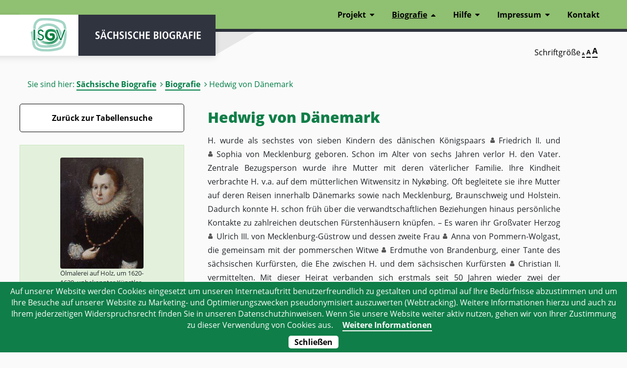

--- FILE ---
content_type: text/html; charset=UTF-8
request_url: https://saebi.isgv.de/biografie/Hedwig,_Kurf%C3%BCrstin_von_Sachsen_%281581-1641%29
body_size: 9174
content:
<!DOCTYPE html>
<html lang="de">
<head>
<meta charset="UTF-8">
<title>Biografie von Hedwig, Kurfürstin von Sachsen (1581-1641) - Sächsische Biografie | ISGV e.V.</title>
<base href="https://saebi.isgv.de/">
<meta name="robots" content="index,follow">
<meta name="description" content="">
<meta name="generator" content="Contao Open Source CMS">
<meta name="viewport" content="width=device-width,initial-scale=1.0">
<link rel="stylesheet" href="system/modules/cookiebar/assets/cookiebar.min.css?v=2b5e35ea"><link rel="stylesheet" href="assets/css/layout.min.css,responsive.min.css,columns.css,layout.css,all.css...-cba47316.css"><script src="assets/js/contao-utils-bundle.js-6a87621e.js"></script><script src="system/modules/cookiebar/assets/cookiebar.min.js?v=2b5e35ea"></script>
<script>var _paq=window._paq=window._paq||[];_paq.push(['trackPageView']);_paq.push(['enableLinkTracking']);(function(){var u="//tools.isgv.de/stats/";_paq.push(['setTrackerUrl',u+'matomo.php']);_paq.push(['setSiteId',7]);var d=document,g=d.createElement('script'),s=d.getElementsByTagName('script')[0];g.async=!0;g.src=u+'matomo.js';s.parentNode.insertBefore(g,s)})()</script>
<noscript><p><img src="//tools.isgv.de/stats/matomo.php?idsite=7&amp;rec=1" style="border:0;" alt="" /></p></noscript>
<script type="text/javascript" src="files/saebi/webfiles/js/my-seealso.js"></script>
<!--
<script type="text/javascript" src="files/saebi/webfiles/js/jquery-3.3.1.min.js"></script>
-->
<link rel="stylesheet" href="https://maxcdn.bootstrapcdn.com/bootstrap/4.4.1/css/bootstrap.min.css">
<script src="https://ajax.googleapis.com/ajax/libs/jquery/3.4.1/jquery.min.js"></script>
<script src="https://cdnjs.cloudflare.com/ajax/libs/popper.js/1.16.0/umd/popper.min.js"></script>
<script src="https://maxcdn.bootstrapcdn.com/bootstrap/4.4.1/js/bootstrap.min.js"></script>
<script type="text/javascript" src="files/saebi/webfiles/js/js.cookie.js"></script>
<script type="text/javascript" src="files/saebi/webfiles/js/scripts.js"></script>
<link rel="stylesheet" href="files/saebi/webfiles/css/layout.css ">
<link rel="alternate" type="application/rss+xml" title="Säbi Feed" href="https://saebi.isgv.de/feed/" />
</head>
<body id="top" class="mac chrome blink ch131 content-site biografie">
<div class="custom">
<div id="header-bottom">
<div class="inside">
<!-- indexer::stop -->
<div class="mod_breadcrumb block">
<p>Sie sind hier:</p>
<ul>
<li  class="first"><a tabindex="-1" href="" title="Sächsische Biografie | ISGV e.V.">Sächsische Biografie</a></li>
<li ><a tabindex="-1" href="tabellensuche" title="Biografie">Biografie</a></li>
<li class="active last">Biografie von Hedwig, Kurfürstin von Sachsen (1581-1641)</li>
</ul>
</div>
<!-- indexer::continue -->
<div class="mod_zad_switcher" style="margin:20px">
<p aria-label="Schriftgröße verändern">Schriftgröße</p>
<div>
<a class="item-font-size" data-size="100" href=""><span aria-hidden="true">A</span><span class="invisible">Seite in Schriftgröße 100% darstellen</span></a>
<a class="item-font-size" data-size="150" href=""><span aria-hidden="true">A</span><span class="invisible">Seite in Schriftgröße 150% darstellen</span></a>
<a class="item-font-size" data-size="200" href=""><span aria-hidden="true">A</span><span class="invisible">Seite in Schriftgröße 200% darstellen</span></a>
</div>
</div>  </div>
</div>
</div>
<header id="header">
<a href="/biografie/Hedwig,_Kurf%C3%BCrstin_von_Sachsen_%281581-1641%29#navigation" class="invisible nav-point" tabindex="1">zur Navigation</a>
<a href="/biografie/Hedwig,_Kurf%C3%BCrstin_von_Sachsen_%281581-1641%29#search-aria" class="invisible nav-point to-search" tabindex="1">zur Suche</a>
<div class="inside">
<div id="logoWrapper" title="Sächsische Biografie">
<a id="logo" href="https://isgv.de" title="Institut für Sächsische Geschichte und Volkskunde e.V.">
ISGV
</a>
<a href="/" aria-hidden="true" ><div class="logoDescription"></div></a>
</div>
<button class="main-navigation-mobile-open" aria-label="Menü öffnen">Menü</button><!-- indexer::stop -->
<nav aria-label="Main Navigation" class="mod_navigation block main-nav" id="navigation" >
<a href="biografie/Hedwig,_Kurf%C3%BCrstin_von_Sachsen_%281581-1641%29#skipNavigation113" class="invisible">Navigation überspringen</a>
<ul class="level_1">
<li class="submenu first">
<a href="projekt/ueber-das-projekt" title="Projekt"  class="submenu first" aria-haspopup="true">Projekt</a>
<ul class="level_2">
<li class="first no-sub">
<a href="projekt/ueber-das-projekt" title="Über das Projekt"  class="first">Über das Projekt</a>
</li>
<li class=" no-sub">
<a href="projekt/personenauswahl" title="Personenauswahl" >Personenauswahl</a>
</li>
<li class=" no-sub">
<a href="projekt/zeit-und-raum" title="Zeit und Raum" >Zeit und Raum</a>
</li>
<li class=" no-sub">
<a href="projekt/artikelaufbau" title="Artikelaufbau" >Artikelaufbau</a>
</li>
<li class="last no-sub">
<a href="urheberrechte" title="Urheberrechte"  class="last">Urheberrechte</a>
</li>
</ul>
</li>
<li class="submenu trail">
<a href="tabellensuche" title="Biografie"  class="submenu trail" aria-haspopup="true">Biografie</a>
<ul class="level_2">
<li class="sibling first no-sub">
<a href="tabellensuche" title="Tabellensuche"  class="sibling first">Tabellensuche</a>
</li>
<li class="sibling no-sub">
<a href="liste-aller-artikel" title="Liste aller Artikel"  class="sibling">Liste aller Artikel</a>
</li>
<li class="sibling last no-sub">
<a href="alte_artikel" title="Ältere Artikelversionen"  class="sibling last">ältere Artikelversionen</a>
</li>
</ul>
</li>
<li class="submenu">
<a href="hilfe" title="Hilfe"  class="submenu" aria-haspopup="true">Hilfe</a>
<ul class="level_2">
<li class="first no-sub">
<a href="hilfe" title="Benutzungshinweise"  class="first">Benutzungshinweise</a>
</li>
<li class=" no-sub">
<a href="hilfe/abkuerzungen" title="Abkürzungen" >Abkürzungen</a>
</li>
<li class="last no-sub">
<a href="hilfe/fuer-autoren" title="Für Autoren"  class="last">Für Autoren</a>
</li>
</ul>
</li>
<li class="submenu">
<a href="impressum/projektteam" title="Impressum"  class="submenu" aria-haspopup="true">Impressum</a>
<ul class="level_2">
<li class="first no-sub">
<a href="impressum/projektteam" title="Projektteam"  class="first">Projektteam</a>
</li>
<li class="last no-sub">
<a href="impressum/autoren" title="Autoren"  class="last">Autoren</a>
</li>
</ul>
</li>
<li class="last no-sub">
<a href="https://www.isgv.de/kontakt-saebi" title="Kontakt"  class="last">Kontakt</a>
</li>
</ul>
<a id="skipNavigation113" class="invisible">&nbsp;</a>
</nav>
<!-- indexer::continue -->
</div>
</header>
<div id="wrapper">
<div class="print-content">
<p class="bio-article-author">Autor: Ute Essegern</p> - <p class="bio-article-date">Veröffentlichung: 6.8.2009</p> - <p class="bio-article-id">Artikel-ID: 282</p>
</div>
<div id="container" class="aside-left">
<main id="main">
<div class="inside">
<div class="mod_article first last block" id="content-deutsch">
<div class="centered-wrapper-inner">
<!-- doppelte Überschriften :: start -->
<div class="ce_headlines first block" itemscope itemtype="http://schema.org/Person" typeof="schema:Person">
<!--   <h1> Hedwig von Dänemark</h1>  -->
<h1> Hedwig von Dänemark</h1>
</div>
<!-- doppelte Überschriften :: end -->
<!-- TEXT :: start -->
<div class="ce_text block">
<p>
H. wurde als sechstes von sieben Kindern des dänischen Königspaars <span class="verlinkung">
<a tabindex="0" role="button" data-toggle="popover" data-content="bisher keine Verknüpfung verfügbar..." data-title="" class="person" >Friedrich II.</a></span> und <span class="verlinkung">
<a tabindex="0" role="button" data-toggle="popover" data-content="bisher keine Verknüpfung verfügbar..." data-title="" class="person" >Sophia</a></span> von Mecklenburg geboren. Schon im Alter von sechs Jahren verlor H. den Vater. Zentrale Bezugsperson wurde ihre Mutter mit deren väterlicher Familie. Ihre Kindheit verbrachte H. v.a. auf dem mütterlichen Witwensitz in Nykøbing. Oft begleitete sie ihre Mutter auf deren Reisen innerhalb Dänemarks sowie nach Mecklenburg, Braunschweig und Holstein. Dadurch konnte H. schon früh über die verwandtschaftlichen Beziehungen hinaus persönliche Kontakte zu zahlreichen deutschen Fürstenhäusern knüpfen. – Es waren ihr Großvater Herzog <span class="verlinkung">
<a tabindex="0" role="button" data-toggle="popover" data-content="bisher keine Verknüpfung verfügbar..." data-title="" class="person" >Ulrich III.</a></span> von Mecklenburg-Güstrow und dessen zweite Frau <span class="verlinkung">
<a tabindex="0" role="button" data-toggle="popover" data-content="bisher keine Verknüpfung verfügbar..." data-title="" class="person" >Anna</a></span> von Pommern-Wolgast, die gemeinsam mit der pommerschen Witwe <span class="verlinkung">
<a tabindex="0" role="button" data-toggle="popover" data-content="bisher keine Verknüpfung verfügbar..." data-title="" class="person" >Erdmuthe</a></span> von Brandenburg, einer Tante des sächsischen Kurfürsten, die Ehe zwischen H. und dem sächsischen Kurfürsten <span class="verlinkung"><a tabindex="0" role="button" data-toggle="popover"
data-content="" class="person" id="1008">Christian II.</a></span> vermittelten. Mit dieser Heirat verbanden sich erstmals seit 50 Jahren wieder zwei der bedeutendsten protestantischen Herrscherhäuser miteinander. Zugleich konnte Kurfürst Christian II. durch seine Heirat mit H. familiäre Kontakte auch auf europäischer Ebene knüpfen. Als Schwager des dänischen Königs Christian IV. wurde er zugleich Schwager des englischen Königs <span class="verlinkung">
<a tabindex="0" role="button" data-toggle="popover" data-content="bisher keine Verknüpfung verfügbar..." data-title="" class="person" >Jakob I.</a></span> von Schottland und England. Die neue familiäre Beziehung erwies sich für Kursachsen allerdings als sehr kostspielig. So war für H. ein - im Vergleich zu früheren und auch zeitgleichen Eheschließungen - ausgesprochen hohes Ehegeld in Höhe von 75.000 Reichstalern aufzubringen. – Der königlichen Herkunft der Braut angemessen wurde im September 1602 in Dresden die Hochzeit außergewöhnlich prachtvoll gefeiert. In den ersten Ehejahren genossen H. und Christian II. die Annehmlichkeiten des höfischen Lebens. Beide reisten viel, nahmen an Jagdereignissen teil oder empfingen in Dresden fürstliche Gäste. Trotz der räumlichen Entfernung blieb H. weiterhin eng mit ihrer Mutter, ihren mecklenburgischen Verwandten und ihren Geschwistern verbunden. Dies wirkte sich positiv auf die Entwicklung des kursächsischen Hofs aus. Dresden konnte so von den kulturellen Impulsen der Höfe Englands, Dänemarks und Braunschweig-Wolfenbüttels profitieren. H. brachte dänische Festkultur an den kurfürstlichen Hof in Dresden und belebte die dänisch-kursächsischen Beziehungen, deren Grundstein 1547 durch die Hochzeit der dänischen Prinzessin <span class="verlinkung"><a tabindex="0" role="button" data-toggle="popover" data-content="<a href='https://saebi.isgv.de/biografie/199'>zum Artikel</a>" class="person" id="199">Anna</a></span> mit dem späteren Kurfürsten <span class="verlinkung"><a tabindex="0" role="button" data-toggle="popover" data-content="<a href='https://saebi.isgv.de/biografie/275'>zum Artikel</a>" class="person" id="275">August</a></span> von Sachsen gelegt worden war, auf kultureller Ebene neu. – Ähnlich wie ihre Geschwister zeigte H. großes künstlerisches Interesse. Wie ihre Schwester <span class="verlinkung">
<a tabindex="0" role="button" data-toggle="popover" data-content="bisher keine Verknüpfung verfügbar..." data-title="" class="person" >Anna</a></span> veranstaltete sie eigene Maskeraden. Ihre nach dem Tod inventarisierte Bibliothek belegt H.s großes literarisches Interesse. Die meisten Drucke, die ihr gewidmet sind oder die sie selbst in Auftrag gegeben hatte, waren religiösen Inhalts. H. entwickelte zudem eine Leidenschaft für Porträtmalerei. Im Lauf ihres Lebens sammelte sie mehr als 500 Gemälde. Daneben galt ihr Hauptaugenmerk der Förderung hoffnungsvoller Talente, die sie v.a. an den kurfürstlichen Hof nach Dresden und an den königlichen Hof nach Dänemark vermittelte. Aber auch der kursächsische Hofkapellmeister <span class="verlinkung"><a tabindex="0" role="button" data-toggle="popover"
data-content="" class="person" id="3633">Heinrich Schütz</a></span> bemühte sich, Musiker von H.s Hof in seine kurfürstliche Hofkapelle einzubeziehen. – Als Christian II. am 23.7.1611 bereits im Alter von 27 Jahren starb, heiratete H. nicht wieder, sondern lebte 30 Jahre als kinderlose Witwe auf ihrem Leibgedinge Schloss Lichtenburg mit den Ämtern Schlieben, Schweinitz und Sayda. H. zeichnete sich durch eine gute Haushaltung aus, die ihr insbesondere während des Dreißigjährigen Kriegs zugute kam. Im Vergleich zu anderen fürstlichen Witwen konnte H. in dieser Zeit eine eigenständige und standesgemäße Hofhaltung beibehalten. Sie erschloss eigene Einnahmequellen, wie beispielsweise den Salzhandel, und führte ihre Witwenhofhaltung ohne übermäßigen Luxus. Zudem unterstützte sie bedürftige Wittumsuntertanen und Reisende u.a. mit Getreide und Medikamenten. Von ihr bei feindlichen Truppen erwirkte Schutzbriefe (Salva Guardi) kamen in den Kriegszeiten v.a. der Gegend um Prettin zugute und schützten vor größeren Plünderungen und Zerstörungen. Die Wittumsämter selbst erlitten trotzdem während des Kriegs große Schäden. In diesen Jahren, auch bedingt durch den lange andauernden Krieg, entwickelte H. eine zunehmende Frömmigkeit, die in verschiedenen wohltätigen Handlungen in ihrem Wittum ihren Ausdruck fand. Zahlreiche religiöse und soziale Stiftungen, Kirchenneubauten und -renovierungen wurden durch H. finanziert. Sie führte damit die Tradition ihrer Großtante Anna von Dänemark fort, die H.s Wittumsschloss Lichtenburg zwischen 1574 und 1582 hatte erbauen lassen. Die Hedwig-Stiftung von 1624 existiert noch heute. – V.a. während des Kriegs engagierte sich H. auch auf politischer Ebene. Ihr großes Vermittlungstalent kam dabei sowohl ihrem Bruder, König Christian IV. von Dänemark, als auch ihrem Schwager, dem sächsischen Kurfürsten <span class="verlinkung"><a tabindex="0" role="button" data-toggle="popover" data-content="<a href='https://saebi.isgv.de/biografie/2334'>zum Artikel</a>" class="person" id="2334">Johann Georg I.</a></span>, zugute. Dank ihres Engagements konnten die Beziehungen zwischen Kursachsen, Dänemark, Braunschweig, Mecklenburg sowie den Herzogtümern Schleswig und Holstein gefestigt werden. In den späteren Jahren als Witwe stiftete sie viele Ehen in ihrer weitläufigen Verwandtschaft. Zugleich erzog sie als Kurfürstin und als Witwe viele fürstliche Kinder an ihrem Hof. – Während ihrer Ehezeit stand H. eher im Schatten ihres Ehemanns Christian II. Erst als Witwe bekam H. einen Handlungsspielraum, den sie für ihre eigenen Interessen nutzen konnte. Dabei überschritt sie gelegentlich auch die Grenzen der gesellschaftlich vorgegebenen Spielräume einer hochadligen Witwe. H. nutzte alle Möglichkeiten ihres Standes geschickt aus, um ihre Ideen und Ziele zu verwirklichen. So unterstützte sie beispielsweise die durch den Kaiser geächteten Herzöge von Mecklenburg nach 1628. Weder auf dänischer, noch auf kursächsischer Seite scheint es Pläne für eine zweite Vermählung H.s gegeben zu haben. Eine 1617 durch Erzherzog <span class="verlinkung">
<a tabindex="0" role="button" data-toggle="popover" data-content="bisher keine Verknüpfung verfügbar..." data-title="" class="person" >Ferdinand</a></span>, dem späteren Kaiser Ferdinand II., in Erwägung gezogene Heirat scheiterte v.a. aus konfessionellen Gründen.
<br>
<br>
</p>
<!-- TEXT : Quellen :: start -->
<p class="quellen border-top" ><abbr title="Quellen">Quellen</abbr> Sächsisches Staatsarchiv - Hauptstaatsarchiv Dresden, Geheimer Rat (Geheimes Archiv), Geheimes Kabinett, Urkunden, Oberhofmarschallamt, Geheimes Konsilium, Finanzarchiv; Reichsarchiv Kopenhagen, Tyske Kancellis Udenrigske Afdeling - Spec. Dell Sachsen, Registratur 108 b (= Civile Regnskaber 1559-1660), Kongehusets arkiv; Pfarrarchiv Prettin; Stadtarchiv Prettin; Landeshauptarchiv Sachsen-Anhalt, Abteilung Magdeburg/Wernigerode, Dienstgebäude Wernigerode, Rep. D; Landeshauptarchiv Schwerin, Bestand 2.11 bis 2.12.
<br><br><abbr title="Literatur">Literatur</abbr> J. C. Hasche, Diplomatische Geschichte Dresdens von seiner Entstehung bis auf unsere Tage, 7 Bde., Dresden 1816-1822; F. O. Stichart, Galerie der Sächsischen Fürstinnen, Leipzig 1857; J. Meyer, Frauengestalten und Frauenwalten im Hause Wettin, Bautzen 1912; O. Leisegang, Die Geschichte der Stadt Prettin und ihrer nächsten Umgebung, in: Elbe- und Elsterboten, Prettin 1922/23, S. 46f.; Festlichkeiten bei der Hochzeit des Kurfürsten Christian II. zu Sachsen, in: Unsere Heimat. Sonntags-Beilage zum Sächsischen Erzähler 11/1934, Nr. 32; U. Essegern, Kursächsische Eheverträge in der ersten Hälfte des 17. Jahrhunderts, in: M. Schattkowsky (Hg.), Witwenschaft in der Frühen Neuzeit, Leipzig 2003, S. 115-135; dies., Fürstinnen am kursächsischen Hof, Leipzig 2007, S. 49-220.
<br><br><abbr id="portrait" title="Porträt" >Porträt</abbr> Kurfürstin H. von Sachsen, H. Steyer, Fürstenerker mit den Bildnissen Christians II. und H. von Dänemarks, 1610, Sandsteinrelief, Städtische Galerie Dresden, Kunstsammlung, Museen der Stadt Dresden, Foto: F. Zadnicek; Kurfürstin H. von Sachsen, Dresden, um 1620-1630, Ölmalerei auf Holz, Staatliche Kunstsammlungen Dresden, Rüstkammer, Inventar-Nr. H 0181, Foto: Jürgen Karpinski (Bildquelle)<span class="verlinkung urllink"><a title="Link zur Quelle" target="_blank" href="https://skd-online-collection.skd.museum/Details/Index/286371"><i class="fas fa-external-link-alt"></i></a></span>.
<br><br>
</p>
<!-- TEXT : Quellen :: end -->
<!-- TEXT : Zitathinweis :: start -->
<p class="zitathinweis">Ute Essegern<br>6.8.2009<br/><br><br><strong>Empfohlene Zitierweise:</strong><br>Ute Essegern, Artikel: Hedwig von Dänemark,<br>
in: Sächsische Biografie, hrsg. vom Institut für Sächsische Geschichte und Volkskunde,<br><tt>https://saebi.isgv.de/biografie/9038</tt> [Zugriff 27.1.2026].
</p>
<!-- TEXT : Zitathinweis :: end -->
</div>
<div id="portrait"></div>
<!-- TEXT :: end -->
</div>
</div>
<div class="mod_article first last block" id="content-sorbisch">
<div class="centered-wrapper-inner">
<!-- doppelte Überschriften :: start -->
<div class="ce_headlines first block" itemscope itemtype="http://schema.org/Person" typeof="schema:Person">
<!--   <h1> Hedwig von Dänemark</h1>  -->
<h1> Hedwig von Dänemark</h1>
</div>
<!-- doppelte Überschriften :: end -->
<!-- TEXT :: start -->
<div class="ce_text block">
<p>
<br>
<br>
</p>
<!-- TEXT : Quellen :: start -->
<p class="quellen border-top" ><abbr title="Quellen">Quellen</abbr> Sächsisches Staatsarchiv - Hauptstaatsarchiv Dresden, Geheimer Rat (Geheimes Archiv), Geheimes Kabinett, Urkunden, Oberhofmarschallamt, Geheimes Konsilium, Finanzarchiv; Reichsarchiv Kopenhagen, Tyske Kancellis Udenrigske Afdeling - Spec. Dell Sachsen, Registratur 108 b (= Civile Regnskaber 1559-1660), Kongehusets arkiv; Pfarrarchiv Prettin; Stadtarchiv Prettin; Landeshauptarchiv Sachsen-Anhalt, Abteilung Magdeburg/Wernigerode, Dienstgebäude Wernigerode, Rep. D; Landeshauptarchiv Schwerin, Bestand 2.11 bis 2.12.
<br><br><abbr title="Literatur">Literatur</abbr> J. C. Hasche, Diplomatische Geschichte Dresdens von seiner Entstehung bis auf unsere Tage, 7 Bde., Dresden 1816-1822; F. O. Stichart, Galerie der Sächsischen Fürstinnen, Leipzig 1857; J. Meyer, Frauengestalten und Frauenwalten im Hause Wettin, Bautzen 1912; O. Leisegang, Die Geschichte der Stadt Prettin und ihrer nächsten Umgebung, in: Elbe- und Elsterboten, Prettin 1922/23, S. 46f.; Festlichkeiten bei der Hochzeit des Kurfürsten Christian II. zu Sachsen, in: Unsere Heimat. Sonntags-Beilage zum Sächsischen Erzähler 11/1934, Nr. 32; U. Essegern, Kursächsische Eheverträge in der ersten Hälfte des 17. Jahrhunderts, in: M. Schattkowsky (Hg.), Witwenschaft in der Frühen Neuzeit, Leipzig 2003, S. 115-135; dies., Fürstinnen am kursächsischen Hof, Leipzig 2007, S. 49-220.
<br><br><abbr id="portrait" title="Porträt" >Porträt</abbr> Kurfürstin H. von Sachsen, H. Steyer, Fürstenerker mit den Bildnissen Christians II. und H. von Dänemarks, 1610, Sandsteinrelief, Städtische Galerie Dresden, Kunstsammlung, Museen der Stadt Dresden, Foto: F. Zadnicek; Kurfürstin H. von Sachsen, Dresden, um 1620-1630, Ölmalerei auf Holz, Staatliche Kunstsammlungen Dresden, Rüstkammer, Inventar-Nr. H 0181, Foto: Jürgen Karpinski (Bildquelle)<span class="verlinkung urllink"><a title="Link zur Quelle" target="_blank" href="https://skd-online-collection.skd.museum/Details/Index/286371"><i class="fas fa-external-link-alt"></i></a></span>.
<br><br>
</p>
<!-- TEXT : Quellen :: end -->
<!-- TEXT : Zitathinweis :: start -->
<p class="zitathinweis">Ute Essegern<br>6.8.2009<br/><br><br><strong>Empfohlene Zitierweise:</strong><br>Ute Essegern, Artikel: Hedwig von Dänemark,<br>
in: Sächsische Biografie, hrsg. vom Institut für Sächsische Geschichte und Volkskunde,<br><tt>https://saebi.isgv.de/biografie/9038</tt> [Zugriff 27.1.2026].
</p>
<!-- TEXT : Zitathinweis :: end -->
</div>
<div id="portrait"></div>
<!-- TEXT :: end -->
</div>
</div>
</div>
</main>
<!-- LINKE SPALTE :: start -->
<aside id="left">
<div class="inside">
<div class="mod_link">
<a href="/tabellensuche" title="Zurück zu Biografien"
aria-label="Zurück zur Biografien - Link">Zurück zur Tabellensuche</a>
<!--
<a href="/tabellensuche" title="Sprung zum Artikel">Ergänzungen zum Artikel</a>
-->
</div>
<!-- LINKE SPALTE INHALT :: start -->
<div itemscope itemtype="http://schema.org/Person" typeof="schema:Person">
<div id="Hedwig, Kurfürstin von Sachsen (1581-1641)" class="vcard"> <!-- Anfang vCard -->
<!-- Bild :: start -->
<div class="ce_image ce_image_small block">
<figure class="image_container">
<img src="files/saebi/portraits/9038_hedwig_von_sachsen.jpg" width="300" height="300" alt="Ölmalerei auf Holz, um 1620-1630, unbekannter Künstler von Hedwig, Kurfürstin von Sachsen (1581-1641)" title="Bild: Hedwig, Kurfürstin von Sachsen (1581-1641)" itemprop="image" property="image" class="pimage photo"><meta name="thumbnail" content="files/saebi/portraits/9038_hedwig_von_sachsen.jpg" /><p class="kportrait">Ölmalerei auf Holz, um 1620-1630, unbekannter Künstler <a style="text-decoration:underline;" title="Copyright Info" href="/biografie/Hedwig,_Kurf%C3%BCrstin_von_Sachsen_%281581-1641%29#portrait"><br/>&copy; Bildquelle</a></p>
</figure>
</div>
<!-- Bild :: end -->
<!-- TEXT mit grünem Hintergrund :: start -->
<div class="ce_text green-bg first block"><h3 itemprop="name" property="schema:name">Hedwig von Dänemark<br/> </h3><p><span itemprop="jobTitle" property="jobTitle" class="jobTitle role">Kurfürstin von Sachsen, Gemahlin des Kurfürsten Christian II. von Sachsen</span><br>
<br><abbr title="geboren">*</abbr> <span itemprop="birthDate" property="birthDate" class="birthDate"><time class="bday">05.08.1581</time></span><span class="Geburtsort BIRTHPLACE"> Frederiksborg (Dänemark)</span><br><abbr title="verstorben">†</abbr> <span itemprop="deathDate" property="deathDate" class="deathDate">26.11.1641</span><span class"Sterbeort DEATHPLACE"> Lichtenburg</span><br><abbr title="Ort der Beisetzung"><img class="icon-sarg" src="files/saebi/suche/img/icon-sarg.svg"></abbr> <span itemprop="deathPlace" property="deathPlace" class="deathPlace">Freiberg (Dom)</span><br><br><abbr title="Relegionszugehörigkeit">R</abbr> <span class="Konfession">&#40;evangelisch&#41;</span><br><br/><br/><abbr title='Vater'>V</abbr>Friedrich II. (1534-1588), König von Dänemark<br/><br/><abbr title='Mutter'>M</abbr>Sophia, geb. von Mecklenburg-Güstrow (1557-1631), Königin von Dänemark<br/><br/><abbr title='Geschwister'>G</abbr>Elisabeth (1573-1626), Herzogin von Braunschweig-Wolfenbüttel; Anna (1574-1619), Königin von England; Christian IV. (1577-1648), König von Dänemark; Ulrich (1578-1624); Augusta (1580-1639), Herzogin von Schleswig-Holstein-Gottorf; Johann (1583-1602)<br/><br/><abbr title='Ehe'><img width="16" src="files/saebi/webfiles/img/ringe.png" /></abbr>1602 Christian II. (1583-1611), Kurfürst von Sachsen</p>
</div>
<!-- TEXT mit grünem Hintergrund :: end -->
</div> <!-- Ende vCard -->
</div>
<!-- LINKE SPALTE INHALT :: end -->
</div>
</aside>
<aside id="left-bottom">
<!-- TEXT mit Rand :: start -->
<div class="ce_text border-box block">
<p>
GND: <a href="https://d-nb.info/gnd/115842047" target="_blank">115842047</a><br>
</p>
<div id="gndlinks"></div>
<script type="text/javascript">var gnd="115842047";var service=new SeeAlsoService("https://beacon.findbuch.de/seealso/pnd-aks/-saebi");var view=new SeeAlsoUL_grouped_and_filtered();var element=document.getElementById("gndlinks");service.queryDisplay(gnd,element,view)</script>
<script>var gnd="115842047";var phpUrl='https://api.isgv.de/gnd/index.php?gnd='+gnd;fetch(phpUrl).then(response=>response.text()).then(data=>{document.getElementById('gndlinks').innerHTML=data}).catch(error=>{console.error('Fehler beim Abrufen der Daten:',error)})</script>
<br/>
<!--
<a target=gndliste class="gndliste"
href="https://beacon.findbuch.de/seealso/pnd-aks/?format=redirect&id=115842047" >
weitere GND Links
</a>-->
<a target=gndliste class="gndliste"
href="https://prometheus.lmu.de/gnd/115842047" >
weitere GND Links
</a>
</div>
<!-- TEXT mit Rand :: end -->
<!-- TEXT mit Rand :: start --><div class="ce_text green-bg block verknuepfte-personen"><span class='mentionheadline headline'>erwähnt in anderen Artikeln:</span>
<ul>
<li><a title="Biografie von Anna Maria Dorothea von Mecklenburg-Schwerin (1627-1669)" href="https://saebi.isgv.de/biografie/Anna_Maria_Dorothea_von_Mecklenburg-Schwerin_(1627-1669)">Anna Maria Dorothea von Mecklenburg-Schwerin (1627-1669)</a></li>
<li><a title="Biografie von Christian Brehme (1613-1667)" href="https://saebi.isgv.de/biografie/Christian_Brehme_(1613-1667)">Christian Brehme (1613-1667)</a></li>
<li><a title="Biografie von Johann Georg I., Kurfürst von Sachsen (1585-1656)" href="https://saebi.isgv.de/biografie/Johann_Georg_I.,_Kurfürst_von_Sachsen_(1585-1656)">Johann Georg I., Kurfürst von Sachsen (1585-1656)</a></li>
<li><a title="Biografie von Loth Gotthard von Minckwitz (1611-1678)" href="https://saebi.isgv.de/biografie/Loth_Gotthard_von_Minckwitz_(1611-1678)">Loth Gotthard von Minckwitz (1611-1678)</a></li>
<li><a title="Biografie von Sibylla Elisabeth, Herzogin von Sachsen (1584-1606)" href="https://saebi.isgv.de/biografie/Sibylla_Elisabeth,_Herzogin_von_Sachsen_(1584-1606)">Sibylla Elisabeth, Herzogin von Sachsen (1584-1606)</a></li>
<li><a title="Biografie von Sophia von Sachsen (1587-1635)" href="https://saebi.isgv.de/biografie/Sophia_von_Sachsen_(1587-1635)">Sophia von Sachsen (1587-1635)</a></li>
<li><a title="Biografie von Hans von Wolffersdorff (1549-1610)" href="https://saebi.isgv.de/biografie/Hans_von_Wolffersdorff_(1549-1610)">Hans von Wolffersdorff (1549-1610)</a></li>
</ul><span class="headline">Erwähnte Personen im Text aus der Sächsische Biografie:</span><ul><li>Christian II., Kurfürst von Sachsen (1583-1611)</li><li><a class='person2' href='https://saebi.isgv.de/biografie/199' title='Link zur Biografie von Anna, Kurfürstin von Sachsen (1532-1585)' target='_blank'>Anna, Kurfürstin von Sachsen (1532-1585)</a></li><li><a class='person2' href='https://saebi.isgv.de/biografie/275' title='Link zur Biografie von August, Kurfürst von Sachsen (1526-1586)' target='_blank'>August, Kurfürst von Sachsen (1526-1586)</a></li><li>Heinrich Schütz (1585-1672)</li><li><a class='person2' href='https://saebi.isgv.de/biografie/2334' title='Link zur Biografie von Johann Georg I., Kurfürst von Sachsen (1585-1656)' target='_blank'>Johann Georg I., Kurfürst von Sachsen (1585-1656)</a></li></ul><span class="headline">weitere Personen im Text:</span><ul><li>Friedrich II.</li><li>Sophia</li><li>Ulrich III.</li><li>Anna</li><li>Erdmuthe</li><li>Jakob I.</li><li>Anna</li><li>Ferdinand</li></ul></div><br><!-- TEXT mit Rand :: end -->
<div class="ce_text border-box block">
<span class="pdflink"><a href="files/saebi/pdf/9038_Hedwig_Kurfuerstin_von_Sachsen_(1581-1641).pdf"><img src="/files/saebi/pdf/pdfsymbol.png" width="70px" /></a></span><br />SNR: 9038<a href='/person/snr/9038' title='Steckbrief zur Person'>
<i class='far fa-id-card' style='float:right; color: #90c071;'></i></a>      </div>
</aside>
<!-- LINKE SPALTE :: end -->
</div>
<footer id="footer">
<div class="inside">
<div lang="de" class="mod_article block" id="article-456">
<div class="rs-columns ce_rs_columns_start font-small">
<div class="rs-column -large-col-2-1 -large-first -large-first-row -medium-col-2-1 -medium-first -medium-first-row -small-col-1-1 -small-first -small-last -small-first-row">
<div class="ce_text block">
<p>© Copyright 2022 - Institut für Sächsische Geschichte und Volkskunde e.V. (ISGV)</p>
</div>
</div><div class="rs-column -large-col-2-1 -large-last -large-first-row -medium-col-2-1 -medium-last -medium-first-row -small-col-1-1 -small-first -small-last">
<!-- indexer::stop -->
<nav class="mod_customnav align-right block">
<ul class="level_1">
<li class="first no-sub">
<a href="https://www.isgv.de/kontakt-saebi" title="Kontakt"  class="first">Kontakt</a>
</li>
<li class="last no-sub">
<a href="https://www.isgv.de/datenschutz" title="Datenschutz"  class="last">Datenschutz</a>
</li>
</ul>
</nav>
<!-- indexer::continue -->
</div></div>
</div>
</div>
</footer>
</div>
<script>$(function(){$('[data-toggle="popover"]').popover({title:fetchData,html:!0,placement:'auto',trigger:'focus',delay:{"show":1,"hide":100},template:'<div class="popover"><div class="arrow"></div><h3 class="popover-header"></h3><div class="popover-body"></div><div class="popover-footer"></div></div>'});function fetchData(){var fetch_data='';var element=$(this);var id=element.attr("id");var name=element.attr("name");var typ=element.attr("typ");$.ajax({url:"https://"+window.location.host+"/files/saebi/suche/scripts/tooltip.php",method:"GET",async:!1,data:{id:id,name:name,typ:typ},success:function(data){fetch_data=data}});return fetch_data}
$('.popover-dismiss').popover({trigger:'focus'})})</script>
<script type="application/ld+json">
{
    "@context": "https:\/\/schema.org",
    "@graph": [
        {
            "@type": "WebPage"
        }
    ]
}
</script>
<script type="application/ld+json">
{
    "@context": "https:\/\/schema.contao.org",
    "@graph": [
        {
            "@type": "Page",
            "fePreview": false,
            "groups": [],
            "noSearch": false,
            "pageId": 417,
            "protected": false,
            "title": "Biografie von Hedwig, Kurfürstin von Sachsen (1581-1641)"
        }
    ]
}
</script>

<!-- indexer::stop -->
<div id="cookiebar" class="bottom" role="complementary" aria-describedby="cookiebar-desc">
	<div id="cookiebar-desc" aria-live="assertive" role="alert">
		<span>Auf unserer Website werden Cookies eingesetzt um unseren Internetauftritt benutzerfreundlich zu gestalten und optimal auf Ihre Bedürfnisse abzustimmen und um Ihre Besuche auf unserer Website zu Marketing- und Optimierungszwecken pseudonymisiert auszuwerten &#40;Webtracking&#41;. Weitere Informationen hierzu und auch zu Ihrem jederzeitigen Widerspruchsrecht finden Sie in unseren Datenschutzhinweisen. Wenn Sie unsere Website weiter aktiv nutzen, gehen wir von Ihrer Zustimmung zu dieser Verwendung von Cookies aus.</span>
				<a href="datenschutz" title="Weitere Informationen">Weitere Informationen</a>
			</div>
	<button onclick="setCookieBar('COOKIEBAR_394'); return false;">Schließen</button>
</div>
<!-- indexer::continue -->
</body>
</html>

--- FILE ---
content_type: text/html
request_url: https://api.isgv.de/gnd/index.php?gnd=115842047
body_size: 60
content:
<ul><li><a href='http://www.deutsche-biographie.de/gnd115842047.html'>Deutsche Biographie </a></li><li><a href='https://www.portraitindex.de/dokumente/pnd/115842047'>Digitaler Portraitindex</a></li><li><a href='https://www.deutsche-digitale-bibliothek.de/person/gnd/115842047'>Personenseiten in der DDB</a></li><li><a href='https://kalliope-verbund.info/gnd/115842047'>Kalliope-Verbund</a></li></ul>

--- FILE ---
content_type: text/css
request_url: https://saebi.isgv.de/files/saebi/webfiles/css/layout.css
body_size: 15553
content:
/*
graublau #30343f
grün  #90c071

*/


/* open-sans-regular - cyrillic_latin-ext_latin_cyrillic-ext */
@font-face {
    font-family: 'Open Sans';
    font-style: normal;
    font-weight: 400;
    src: url('../fonts/open-sans-v15-cyrillic_latin-ext_latin_cyrillic-ext-regular.eot'); /* IE9 Compat Modes */
    src: local('Open Sans Regular'), local('OpenSans-Regular'),
    url('../fonts/open-sans-v15-cyrillic_latin-ext_latin_cyrillic-ext-regular.eot?#iefix') format('embedded-opentype'), /* IE6-IE8 */
    url('../fonts/open-sans-v15-cyrillic_latin-ext_latin_cyrillic-ext-regular.woff2') format('woff2'), /* Super Modern Browsers */
    url('../fonts/open-sans-v15-cyrillic_latin-ext_latin_cyrillic-ext-regular.woff') format('woff'), /* Modern Browsers */
    url('../fonts/open-sans-v15-cyrillic_latin-ext_latin_cyrillic-ext-regular.ttf') format('truetype'), /* Safari, Android, iOS */
    url('../fonts/open-sans-v15-cyrillic_latin-ext_latin_cyrillic-ext-regular.svg#OpenSans') format('svg'); /* Legacy iOS */
}
/* open-sans-italic - cyrillic_latin-ext_latin_cyrillic-ext */
@font-face {
    font-family: 'Open Sans';
    font-style: italic;
    font-weight: 400;
    src: url('../fonts/open-sans-v15-cyrillic_latin-ext_latin_cyrillic-ext-italic.eot'); /* IE9 Compat Modes */
    src: local('Open Sans Italic'), local('OpenSans-Italic'),
    url('../fonts/open-sans-v15-cyrillic_latin-ext_latin_cyrillic-ext-italic.eot?#iefix') format('embedded-opentype'), /* IE6-IE8 */
    url('../fonts/open-sans-v15-cyrillic_latin-ext_latin_cyrillic-ext-italic.woff2') format('woff2'), /* Super Modern Browsers */
    url('../fonts/open-sans-v15-cyrillic_latin-ext_latin_cyrillic-ext-italic.woff') format('woff'), /* Modern Browsers */
    url('../fonts/open-sans-v15-cyrillic_latin-ext_latin_cyrillic-ext-italic.ttf') format('truetype'), /* Safari, Android, iOS */
    url('../fonts/open-sans-v15-cyrillic_latin-ext_latin_cyrillic-ext-italic.svg#OpenSans') format('svg'); /* Legacy iOS */
}
/* open-sans-700 - cyrillic_latin-ext_latin_cyrillic-ext */
@font-face {
    font-family: 'Open Sans';
    font-style: normal;
    font-weight: 700;
    src: url('../fonts/open-sans-v15-cyrillic_latin-ext_latin_cyrillic-ext-700.eot'); /* IE9 Compat Modes */
    src: local('Open Sans Bold'), local('OpenSans-Bold'),
    url('../fonts/open-sans-v15-cyrillic_latin-ext_latin_cyrillic-ext-700.eot?#iefix') format('embedded-opentype'), /* IE6-IE8 */
    url('../fonts/open-sans-v15-cyrillic_latin-ext_latin_cyrillic-ext-700.woff2') format('woff2'), /* Super Modern Browsers */
    url('../fonts/open-sans-v15-cyrillic_latin-ext_latin_cyrillic-ext-700.woff') format('woff'), /* Modern Browsers */
    url('../fonts/open-sans-v15-cyrillic_latin-ext_latin_cyrillic-ext-700.ttf') format('truetype'), /* Safari, Android, iOS */
    url('../fonts/open-sans-v15-cyrillic_latin-ext_latin_cyrillic-ext-700.svg#OpenSans') format('svg'); /* Legacy iOS */
}
/* open-sans-800 - cyrillic_latin-ext_latin_cyrillic-ext */
@font-face {
    font-family: 'Open Sans';
    font-style: normal;
    font-weight: 800;
    src: url('../fonts/open-sans-v15-cyrillic_latin-ext_latin_cyrillic-ext-800.eot'); /* IE9 Compat Modes */
    src: local('Open Sans ExtraBold'), local('OpenSans-ExtraBold'),
    url('../fonts/open-sans-v15-cyrillic_latin-ext_latin_cyrillic-ext-800.eot?#iefix') format('embedded-opentype'), /* IE6-IE8 */
    url('../fonts/open-sans-v15-cyrillic_latin-ext_latin_cyrillic-ext-800.woff2') format('woff2'), /* Super Modern Browsers */
    url('../fonts/open-sans-v15-cyrillic_latin-ext_latin_cyrillic-ext-800.woff') format('woff'), /* Modern Browsers */
    url('../fonts/open-sans-v15-cyrillic_latin-ext_latin_cyrillic-ext-800.ttf') format('truetype'), /* Safari, Android, iOS */
    url('../fonts/open-sans-v15-cyrillic_latin-ext_latin_cyrillic-ext-800.svg#OpenSans') format('svg'); /* Legacy iOS */
}

/* source-serif-pro-regular - latin */
@font-face {
    font-family: 'Source Serif Pro';
    font-style: normal;
    font-weight: 400;
    src: url('../fonts/source-serif-pro-v5-latin-regular.eot'); /* IE9 Compat Modes */
    src: local('Source Serif Pro'), local('SourceSerifPro-Regular'),
    url('../fonts/source-serif-pro-v5-latin-regular.eot?#iefix') format('embedded-opentype'), /* IE6-IE8 */
    url('../fonts/source-serif-pro-v5-latin-regular.woff2') format('woff2'), /* Super Modern Browsers */
    url('../fonts/source-serif-pro-v5-latin-regular.woff') format('woff'), /* Modern Browsers */
    url('../fonts/source-serif-pro-v5-latin-regular.ttf') format('truetype'), /* Safari, Android, iOS */
    url('../fonts/source-serif-pro-v5-latin-regular.svg#SourceSerifPro') format('svg'); /* Legacy iOS */
}
/* source-serif-pro-700 - latin */
@font-face {
    font-family: 'Source Serif Pro';
    font-style: normal;
    font-weight: 700;
    src: url('../fonts/source-serif-pro-v5-latin-700.eot'); /* IE9 Compat Modes */
    src: local('Source Serif Pro Bold'), local('SourceSerifPro-Bold'),
    url('../fonts/source-serif-pro-v5-latin-700.eot?#iefix') format('embedded-opentype'), /* IE6-IE8 */
    url('../fonts/source-serif-pro-v5-latin-700.woff2') format('woff2'), /* Super Modern Browsers */
    url('../fonts/source-serif-pro-v5-latin-700.woff') format('woff'), /* Modern Browsers */
    url('../fonts/source-serif-pro-v5-latin-700.ttf') format('truetype'), /* Safari, Android, iOS */
    url('../fonts/source-serif-pro-v5-latin-700.svg#SourceSerifPro') format('svg'); /* Legacy iOS */
}




.mod_eventlist .event a.no-link .event-title,
.no-link {
  border-bottom: 0 solid currentColor;
  cursor: default;
}

::-moz-selection { /* Code for Firefox */
    color: #fff;
    background: #0F7E48;
}

::selection {
    color: #fff;
    background: #0F7E48;
}

html.font150 {
    font-size: 22px;
}
html.font200 {
    font-size: 32px;
}

html {
    position: relative;
}

body {
    background-color: #fafafa;
    font-size: 16px;
    font-family: "Open Sans", serif;
}

/* Font-size zoom -- beginn */
a,
p,
body {
    font-size: 1rem;
}
.mod_article a {
    font-size: 1rem;
}

/* Font-size zoom -- end */


body,
p {
    font-family: "Open Sans", serif;
}

#main table:not(.dataTable) {
    width: 95%;
}

#main table:not(.dataTable) td {
    padding: 2%;
    border-bottom: 1px solid #ababab;
    vertical-align:top;     /***** 28.06.2018  micha. ***/
}

#main table:not(.dataTable) th {
    background: #007E46;
    color: #fff;
    text-align: left;
    padding: 2%;
}


caption, table caption {
    font-size: 0.8em;
}



.two-headlines p {
    margin-top: 0
}


.mod_article p {
    font-size: 1.000rem;
    line-height: 1.750rem;
}

.cluster_headline {
  margin-top: 35px;
}

.cluster_headline + ul,
.cluster_headline + ul > li:first-child {
  margin-top: 0;
}

.mod_article p.back a {
    font-weight: bold;
}

#main .inside {
    min-height: 400px;
}



h1.ce_headline:first-child {
    margin-bottom: 0;
}


footer .inside,
header .inside,
#header-bottom .inside,
.centered-wrapper-inner {
    max-width: 1200px;
    margin: 0 auto;
    width: 100%;
}
.centered-wrapper-inner {
    padding-top: 30px
}

.mod_article:first-child .centered-wrapper-inner{
    padding-top: 0
}

.background-wrapper-inner {
    background: #ececec;
}

#wrapper {
    margin-top: 0px;
}


body.home #header-bottom .mod_search {
    margin-top: 80px;
    top: 0;
}

body.home .mod_zad_switcher {
    top: 83px;

}

body .mod_zad_switcher {
    right: 0;
    z-index: 5;
}

body.home #wrapper {
    margin-top: 150px;
}

body.home #container .mod_article {
    padding-bottom: 25px;
}

html.font150 body.home #header-bottom {
    position: relative;
    height: 30px;
    display: inline-block;
    width: 100%;
}

html.font150 body.home .mod_zad_switcher {
    top: 108px;
}

html.font150  body.home #header-bottom .mod_search {
    top: 100px;
}


html.font200 body.home #header-bottom {
    position: relative;
    height: 300px;
    display: inline-block;
    width: 100%;
}

html.font200 body.home #wrapper {
    margin-top: 0
}

html.font200 body.home .mod_zad_switcher {
    top: 252px;
}

html.font200  body.home #header-bottom .mod_search {
    top: 352px;
}


figure.image_container {
    margin: 0
}

a {
    color: #000;
    transition: all 0.3s;
    font-weight: bold;
}
a:hover {
    color: #0F7E48;
}

a.invisible:focus {
    color: #fff;
    padding: 0.7rem 0;
    background-color: #0F7E48;
    width: 100% !important;
    position: relative !important;
    top: 0;
    left: 0 !important;
    display: inline-block;
    float: none;
    z-index: 9999;
    height: auto;
    text-align: center;
    font-weight:bold;
    text-decoration: underline;
    font-size: 1.000rem;
    width:auto;
    height:auto;
    position:relative;
    clip: auto;
    transition: all 0s;
}

.print-content {
    display: none;
}

/* Hyperlinks / Buttons */

.mod_link a {
    background: #fff;
    border: 1px solid #000;
    text-decoration: none;
    font-weight: bold;
    text-align: center;
    padding: 1rem;
    display: block;
    border-radius: 5px;
    transition: all 0.3s;
}
#left .mod_link a {
    margin: 0 0 1.3rem;
}

a.btn,
.ce_hyperlink a {
    background: #0F7E48;
    padding: 0.6rem 1.2rem;
    border-radius: 5px;
    color: #fff;
    border: 1px solid #fff;
    display: inline-block;
    margin-top: 12px;
    text-decoration: none;
    transition: all 0.3s;
    font-size: 1rem;
    font-weight: bold;
}
a.btn:hover,
a.btn:focus,
.ce_hyperlink a:hover,
.ce_hyperlink a:focus {
    background: #000;
    color: #fff;
}

.ce_hyperlink.no-btn a {
    background: transparent;
    color: #000;
    text-decoration: underline;
    padding: 0;
    border-radius: 0;
    border: 0;
    font-weight: bold;
}

.ce_hyperlink.no-btn a:hover {
    color: #0F7E48;
}

.btn i {
    margin-right: 0.4rem;
}


    /* Headlines */

h1 {
    font-family: "Open Sans";
    font-weight: 800;
    font-size: 1.875rem;
    color: #0F7E48;
}
body.home h2 {
    font-size:  1.875rem;
}
h2 {
    font-family: "Open Sans", serif;
    font-weight: 800;
    font-size:  1.475rem;
    /* color: #0F7E48; */
    color: #30343f;
    margin-bottom: 0.8rem;

/**    margin-bottom: 0 *** Micha **//
}


.two-headlines h2 {
    margin-bottom: 0;
}
.two-headlines p {
    font-family: "Open Sans", serif;
    font-weight: bold;
}
.two-headlines p strong {
    font-family: "Open Sans", serif;
    font-weight: 800;
}
.ce_text p {
    font-family: "Open Sans", serif;
}


h3 {
    font-family: "Source Serif Pro";
    font-weight: bold;
    font-size:  1.250rem;
    color: #000;
    margin-bottom: 0.4rem;
}

/* Bilder  */
figcaption.caption {
    font-size: 0.800em;
    position: relative;
    padding-bottom: 15px;
    padding-top: 5px;
}

figcaption.caption:before {
    content: " ";
    background: #000000;
    position: absolute;
    bottom: 0;
    left: 0;
    height: 2px;
    width: 80px;
}

/* Listen - List */

.ce_text ul {
    padding-left: 1.5rem;
}

.ce_text ul li {
    margin: 0.7rem 0;
    font-family: "Open Sans";
}

ul#mitarbeiter {
  list-style-type: circle;
}


.layout_boxen .subheadline,
.ce_hyperlink.no-btn a,
a,
a.underline {
    border-bottom: 2px solid currentColor;
    text-decoration: none;
}


.mm-pub--list-item-image a,
figure.image_container a,
#left .mod_navigation ul li span,
#left .mod_navigation ul li a,
header a,
footer a,
footer a.underline {
    border-bottom:0;
}


.box-border-green {
    border: 4px solid #007E46;
    z-index: 9;
    position: relative;
    background: #fff;
}

.border-green {
    border: 4px solid #90c071;
    z-index: 1;
    position: relative;
    background: #fff;
    padding: 25px;
    margin-top: 12px;
}

.border-green > p:first-child {
  margin-top: 0;
}


/* Bilder */

figure.image_container.float_below img {
    width: 100%;
    height: auto;
}

/* mod_eventlist - Veranstaltungen */

body.home .mod_eventlist {
    padding: 0 4%;
}

.mod_eventlist {
    position: relative;
    z-index: 1;
}

.mod_eventlist.box-border-green .event {
    margin-left: 0%;
    margin-right: 0%;
}


.mod_eventlist .header span {
    font-weight: bold;
    font-size: 1.3rem;
}

.mod_eventlist .event.layout_teaser {
    padding: 0 1rem;
}
.mod_eventlist .event.layout_teaser:last-child {
    padding-bottom: 1rem;
}


.mod_eventlist .event.layout_teaser h2 {
    margin: 0;
    -webkit-margin-before: 0;
    -webkit-margin-after: 0;
    font-size: 1rem;
    color: #000000;
    font-weight: 700;
}
.mod_eventlist .event.layout_teaser h2 a {
    font-size: 1rem;
    margin: 0;
    font-weight: 700;
}

.mod_eventlist .event.layout_teaser .stellenangebot_content {
    padding-top: 15px;
}

.layout_stellenangebote .stellenangebot_content h2 a,
.layout_stellenangebote .stellenangebot_content h2 {
    margin: 0;
    -webkit-margin-before: 0;
    -webkit-margin-after: 0;
    font-size: 1rem;
    color: #000000;
    font-weight: 700;
}


.event_content,
.event_icon {
    vertical-align: top;
    display: inline-block;
}
.event_icon {
    padding: 2%;
    width: 2%;
}
.event_content {
    padding: 0;
    width: 90%;
}
.mod_eventlist .event.layout_teaser .teaser {
    font-weight: normal;
}

.mod_eventlist .event.layout_teaser p {
    margin: 0;
    font-size: 1rem;
    line-height: 1.3rem;
}

.mod_eventlist .event.layout_teaser p.more {
    margin-top: 0.4rem
}

.mod_eventlist .event.layout_teaser .subheadline {
    font-size: 1rem;
    font-weight: bold;
    color: #0F7E48;
    margin-top: 0;
}

.mod_eventlist .teaser p {
    font-family: "Open Sans";
    line-height: 1.6rem;
    font-size: 1.000rem;
    margin: 0;
    font-weight: normal;
}

.mod_eventlist .event a {
    border-bottom: 0;
}
.mod_eventlist .event a .event-title {
    border-bottom: 2px solid currentColor;
}

.mod_eventlist time {
    color: #007E46;
    font-weight: bold;
    margin-top: 0;
    display: inline-block;
    width:100%;
    font-family: "Open Sans";
}

.mod_eventlist .event {
    border-bottom: 1px solid #e7e7e7;
    padding: 15px 0;
}

.event-wrapper,
.event-icon {
    display: inline-block;
    vertical-align: top;
}

.event-icon {
    width: 8%;
}
.event-wrapper {
    width: 90%
}

.mod_eventlist .event a {
    font-family: "Open Sans";
    font-weight: bold;
    font-size: 1.000rem;
    margin-top: 0;
    display: inline-block;
    word-break: break-word;
}

figure.noimage.image_container {
    background: #ececec;
}

figure.noimage.image_container div.noimage {
    padding: 1% 22% 45%;
}


div.empty {
    padding: 1rem;
}


    /* Stellenangebote */

.layout_stellenangebote {
    border: 1px solid #e0e0e0;
    padding: 0 1rem;
}

.layout_stellenangebote.odd {
    border-top: 0;
    border-bottom: 0;
}

.layout_stellenangebote h2 {
    margin: 0;
    padding-top: 10px;
    -webkit-margin-before: 0;
    -webkit-margin-after: 0;
    line-height: 1.5rem;
}

.layout_stellenangebote h2 a {
    font-size: 1rem;
    margin: 0;
}

.stellenangebot_content,
.stellenangebot_icon {
    vertical-align: top;
    display: inline-block;
}

.stellenangebot_icon {
    padding: 2%;
    width: 2%;
}
.stellenangebot_content {
    padding: 0;
    width: 90%;
}

.layout_stellenangebote .teaser {
    font-weight: normal;
}

.layout_stellenangebote .teaser p {
    margin: 0;
    font-size: 1rem;
    font-family: "Open Sans"
}

.layout_stellenangebote .subheadline {
    font-size: 1rem;
    font-weight: bold;
    color: #0F7E48;
    margin-top: 0;
    font-family: "Open Sans"
}



#container.full-width {
    max-width: 1200px;
    margin: 0 auto;
}
@media screen and (max-width: 1200px) {
    #container.full-width {
        margin: 0 1rem;
        width: auto;
    }
}






    /* Linke Spalte */

#left {
    width: 28%;
    padding-top: 10px;
}

#container.aside-left {
    max-width: 1200px;
    margin: 0 auto;
}

#container.aside-left main {
    padding-left: 32%;
    width: 68%;
}

body.biografie #container.aside-left .centered-wrapper-inner {
    padding-top: 20px;
}

#container.aside-left .centered-wrapper-inner {
    padding-top: 0;
}

#left .mod_navigation ul.level_1 li.trail.submenu ul.level_2,
#left .mod_navigation ul.level_1 li.active.submenu ul.level_2,
#left .mod_navigation ul.level_2 li.trail.submenu ul.level_3,
#left .mod_navigation ul.level_2 li.active.submenu ul.level_3 {
    display: block;
    padding-left: 17px;
}


#left .mod_navigation ul {
    padding-left: 0;
}

#left .mod_navigation ul li {
    list-style: none;
    border-bottom: 1px solid #e0e0e0;
}
#left .mod_navigation ul.level_3 {
    display: none;
}

#left .mod_navigation ul.level_2 li {
    border-bottom: 0;
}

#left .ce_metamodel_list .metamodels-menu.trail > a {
    font-weight: bold;
}
#left .mod_navigation ul li.trail a  {
    text-decoration: none;
    display: inline-block;
    padding: 10px 8%;
    font-weight: bold;
    border-left: 2px solid #000;
    font-size: 1rem;
}

#left .mod_navigation ul li a.active,
#left .mod_navigation ul li a.active.submenu {
    font-weight: bold;
}

#left .mod_navigation ul li.trail ul a {
    font-weight: normal;
}

body #left nav.mod_navigation ul li a.active {
    font-weight: bold;
    text-decoration: none;
    padding: 10px 4%;
    border-left: 2px solid #000;
    font-size: 1rem;
}
#left .mod_navigation ul li span {
    text-decoration: none;
    display: inline-block;
    padding: 10px 8%;
    border-left: 2px solid #000;
    font-size: 1rem;
}

#left span.forward.trail.submenu,
#left .mod_navigation ul li span.active {
    font-weight: bold;
}

#left .mod_navigation ul.level_2 li a {
    padding: 5px 13% 5px 4%;
}


#left .mod_navigation .level_2 .layout_mm_submenu li a span {
    padding: 0;
}

#left .mod_navigation .level_2 .layout_mm_submenu li a.level_1 span {
    border: 0;
}


#left .mod_navigation ul.level_2 li.trail a,
#left .mod_navigation ul.level_2 li span {
    padding: 10px 4%;
}
#left .mod_navigation .submenu.trail.publikationen a.submenu.trail.publikationen {
    display: block;
    border-left: 2px solid #000;
    padding: 10px 4%;
}


#left .mod_navigation ul li a {
    text-decoration: none;
    display: block;
    padding: 10px 50px 10px 0;
    word-break: break-word;
}

#left .mod_navigation ul.level_1 li.submenu a,
#left .mod_navigation ul.level_1 li.submenu.trail a.trail,
#left .mod_navigation ul li.submenu span.active.submenu,
#left .mod_navigation ul li.submenu a {
    position: relative;
    display: block;
}


#left .mod_navigation ul.level_1 li.submenu.trail > a.trail {
    font-weight: bold;
}

#left .mod_navigation ul.level_1 li.submenu span.active.submenu:after,
#left .mod_navigation ul.level_1 li.submenu.trail a.trail:after,
#left .mod_navigation ul li.submenu > a:after {
    content: "\f078";
    display: inline-block;
    font: normal normal normal 14px/1 FontAwesome;
    font-size: inherit;
    text-rendering: auto;
    -webkit-font-smoothing: antialiased;
    -moz-osx-font-smoothing: grayscale;
    right: 18px;
    font-size: 0.8rem;
    top: 13px;
    position: absolute;
}
#left .mod_navigation ul.level_1 > .forward.trail.submenu:after {
    top: 28px;
}


#left .mod_navigation ul.level_2 {
    display: none;
    margin-bottom: 1.2rem;
}


#left .mod_navigation ul.level_1 li {
    display: none;
}

#left .mod_navigation ul.level_1 li.active.submenu,
#left .mod_navigation ul.level_1 li.forward.trail.submenu,
#left .mod_navigation ul.level_1 li.trail,
#left .mod_navigation ul.level_1 li.forward.submenu{
    display: block;
}

#left .mod_navigation ul.level_1 li.active.submenu ul.level_2 li,
#left .mod_navigation ul.level_1 li.forward.trail.submenu ul.level_2 li,
#left .mod_navigation ul.level_1 li.trail ul.level_2 li,
#left .mod_navigation ul.level_1 li.forward.submenu ul.level_2 li {
    display: block;
}

#left .mod_navigation ul.level_1 > .publikationen.trail.submenu:after {
    display: none;
}

#left .mod_navigation .submenu.trail.publikationen a.submenu.trail,
#left .mod_navigation li {
    display: none;
}
#left .mod_navigation .submenu.trail.publikationen {
    border: 0;
}
#left .mod_navigation .submenu.trail.publikationen ul.level_2 .mod_metamodel_list li .actions a {
    display: block;
    border-left: 2px solid #000;
}


#left .mod_navigation ul.level_1 .submenu.trail.publikationen ul.level_2 .new_menu .trail > a {
    font-weight: bold;
}
#left .mod_navigation ul.level_1 .submenu.trail.publikationen ul.level_2 {
    border-left: 0px solid #000;
    padding-left: 0;
    margin-left: 4%;
}

#left .mod_navigation ul.level_1 .submenu.trail.publikationen ul.level_2 .new_menu a.active {
    border-left: 2px solid #000;
    padding-left: 4%;
}
#left .mod_navigation ul.level_1 .submenu.trail.publikationen ul.level_2 .new_menu .level_2 {
    margin-left: 15px;
}

#left .mod_navigation ul.level_1 .submenu.trail.publikationen ul.level_2 .actions.trail .metamodels-menu .level_2 {
    border-left: 2px solid #000;
    margin-left: 5%;
    position: relative;
}
#left .mod_navigation ul.level_1 .submenu.trail.publikationen ul.level_2 .new_menu {
    position: relative;
}

#left .mod_navigation ul.level_1 .submenu.trail.publikationen ul.level_2 .actions.trail .metamodels-menu .level_2 a {
    padding-left: 15px;
}
#left .mod_navigation ul.level_1 .submenu.trail.publikationen ul.level_2 a{
    border-left: 0;
    border-bottom: 0px solid #e0e0e0;
    display: block;
    text-decoration: none;
    padding: 10px 2.5rem 10px 4%;
    position: relative;
    font-size: 1rem;
    word-wrap: break-word;
}

#left .mod_navigation ul.level_1 .submenu.trail.publikationen ul.level_2 > li {
    border-left: 2px solid #000;
    padding-left: 0%;
}

#left .mod_navigation ul.level_1 .submenu.trail.publikationen ul.level_2 .new_menu .trail .level_2 {
    border-left: 2px solid #000;

}
#left .mod_navigation ul.level_1 .submenu.trail.publikationen ul.level_2 .new_menu .trail .level_2 a {
    border-left: 0;
}
#left .mod_navigation ul.level_1 .submenu.trail.publikationen ul.level_2 .new_menu .trail .level_2 .active {
    border-left: 0px solid #000;
    padding-left: 4%;
}
/* Publikationen */
.layout_mm_submenu a {
    border-bottom: 1px solid #e0e0e0;
    display: block;
    text-decoration: none;
    padding: 10px 2.5rem 10px 0px;
    position: relative;
    font-size: 1rem;
    word-wrap: break-word;
}
.layout_mm_submenu a span {
    word-wrap: break-word;
}

.person {
    position: relative;
    margin-left: 18px;
    white-space: nowrap;
}
.person:before {
    content: "\f007";
    display: inline-block;
    font: normal normal normal 14px/1 FontAwesome;
    text-rendering: auto;
    -webkit-font-smoothing: antialiased;
    -moz-osx-font-smoothing: grayscale;
    left: -17px;
    font-size: 0.8rem;
    top: 5px;
    position: absolute;
    color: #555555;
}

.image_container {
    position: relative;
}

body.biografie .image_container .tooltip {
    right: 25%;
}

.image_container .tooltip {
    position: absolute;
    bottom: 4%;
    right: 3%;
}
/*
.image_container .tooltip:before {
    content: "\f05a";
    display: inline-block;
    font: normal normal normal 14px/1 FontAwesome;
    text-rendering: auto;
    -webkit-font-smoothing: antialiased;
    -moz-osx-font-smoothing: grayscale;
    font-size: 26px;
    color: #000;
    background: white;
    border-radius: 100%;
    padding: 1px 2px 0 2px;
}
*/
body.biografie .image_container p {
  font-size: 0.8rem;
  text-align: left;
  margin-bottom: 0;
}

body.biografie .image_container p a {
  font-size: 0.8rem;
}

.layout_mm_submenu a:after {
    content: "\f078";
    display: inline-block;
    font: normal normal normal 14px/1 FontAwesome;
    text-rendering: auto;
    -webkit-font-smoothing: antialiased;
    -moz-osx-font-smoothing: grayscale;
    right: 18px;
    font-size: 0.8rem;
    top: 13px;
    position: absolute;
}

.layout_mm_submenu .level_2 a:after {
    display: none;
    content: " ";
}

.layout_mm_submenu a.active {
    font-weight: bold;
}

.layout_mm_submenu .level_2 {
    border-bottom: 1px solid #e0e0e0;
    display: none;
}

.menu-content .actions {
    display: none;
}

.publikationen_ueberssicht .actions .metamodels-menu .level_2,
.publikationen_ueberssicht .actions .displaynone,
.publikationen_ueberssicht .actions {
    display: block;
}


.actions.showmenu {
    display: block;
}

.layout_mm_submenu .metamodels-menu .level_2 {
    display: none;
}

.layout_mm_submenu .actions.trail-2 .level_2,
#left .layout_mm_submenu .actions.trail .level_2,
#main .layout_mm_submenu .actions.trail .level_2,
#left .layout_mm_submenu .metamodels-menu.trail .level_2,
header .layout_mm_submenu .metamodels-menu .level_2 {
    display: block;
}

.layout_mm_submenu .level_2 a {
    border-bottom: 0px solid #fff;
    padding: 10px 2.5rem 10px 20px;
}
.layout_mm_submenu a.level_1.active {
    padding: 10px 2.5rem 10px 20px;
}



.layout_mm_submenu a.level_1.active {
    border-left: 2px solid #000;
    padding-left: 1rem;
}
.layout_mm_submenu .level_2 a.active {
    font-weight: bold;
    border-left: 2px solid #000;
}


/* content menu */

.ce_metamodel_list.menu-content .layout_mm_submenu .level_2 a {
    border-bottom: 1px solid #e0e0e0;
}

/* Header */

header {
    background: #90c071;
    position: fixed;
    top: 0;
    width: 100%;
    z-index: 5;
    transition: all 0.3s;
    border-bottom: 6px solid #30343f;
}

/* header fixed */

header.shrink #logoWrapper {
    top: 0;
}
header.shrink #logo {
    background-size: 50%;
}

header.shrink .logoDescription,
header.shrink #logo {
    height: 70px;
/*    background-size: 80%; */
}

header.shrink #logoWrapper:before {
    height: 70px;
}

header.shrink #logoWrapper:after {
    top: -133px;
	right: -445px;
}

header.shrink .mod_navigation ul li span,
header.shrink .mod_navigation ul li a {
    padding: 0.6rem 1rem;
}

body.ortssuche .mod_zad_switcher {
    right: 0;
}

body.ortssuche #main .mod_search {
    margin-bottom: 30px;
    text-align: center;
}



.mod_zad_switcher {
    margin: 8px 10px !important;
    position: absolute;
    top: -76px;
    right: 37%;
    color: #000;
    font-size: 0.8rem;
}

.mod_zad_switcher a {
    color: #000;
    font-weight: bold;
    display: inline-block;
    vertical-align: bottom;
}

.mod_zad_switcher p {
    margin: 0;
    padding: 0;
    display: inline-block;
}
.mod_zad_switcher div {
    display: inline-block;
}

.mod_zad_switcher a.item-font-size[data-size="100"] {
    font-size: 0.5rem;
}

.mod_zad_switcher a.item-font-size span:nth-child(1) {
    height: 20px;
    vertical-align: bottom;
}

.mod_zad_switcher a.item-font-size[data-size="150"] {
    font-size: 0.8rem;
}
.mod_zad_switcher a.item-font-size[data-size="200"] {
    font-size: 1rem;
}


/* NAVIGATION */

header .mod_navigation .layout_mm_submenu a.level_1.active {
    border-left: 0;
    padding-left: 0;
    text-align: left;
}

header .layout_mm_submenu a,
header .mod_navigation .layout_mm_submenu .level_2 {
    border-bottom: 0;
    text-align: left;
}

header .layout_mm_submenu .level_2 span,
header .layout_mm_submenu .level_2 a {
    text-align: left;
}

header .mod_navigation .layout_mm_submenu .actions .metamodels-menu a.level_1 {
    border: 0
}

header .mod_navigation .layout_mm_submenu .level_2 a:hover {
    background: #008e49 !important
}



header .mod_navigation {
    text-align: right;
    background: #90c071;
}

header .mod_navigation ul {
    margin: 0;
}

header .mod_navigation ul li {
    display: inline-block;
    transition: all 0.3s;
    text-align: left;
}

header .mod_navigation .level_2 li {
    display: block;
    text-align: left;
}
header .mod_navigation .layout_mm_submenu span.text {
    padding:0.6rem 1rem;
}

header .mod_navigation .layout_mm_submenu .actions .metamodels-menu a.level_1 {
    padding:0
}


header .mod_navigation .layout_mm_submenu .level_2 span,
header .mod_navigation .layout_mm_submenu .level_2 a {
    color: #000;
    text-decoration: none;
    font-weight: bold;
    font-family: "Open Sans";
    font-size: 1.000rem;
    padding: 0.9rem 1rem;
    display: block;
    transition: all 0.3s;
}
header .mod_navigation .layout_mm_submenu .level_3 a {
    padding: 0.5rem 1rem;
}
header .mod_navigation ul li span,
header .mod_navigation ul li a {
    color: #000;
    text-decoration: none;
    font-weight: bold;
    font-family: "Open Sans";
    font-size: 1.000rem;
    padding: 1.1rem 1rem;
    display: block;
    transition: all 0.3s;
}

header .mod_navigation ul li ul span,
header .mod_navigation ul li ul a {
    padding:0.6rem 1rem;
}


header .mod_navigation ul.level_2 li span,
header .mod_navigation ul.level_2 li a {
    color: #fff;
}


header .mod_navigation ul li ul a {
    position: relative;
}



header .mod_navigation ul li.trail span.trail:after,
#navigation > li.active.submenu span:after,
header .mod_navigation > li.active.submenu > span:after,
header .mod_navigation ul li.submenu > a:after,
header .mod_navigation ul li.trail > a:after {
    content: "\f0d7";
    display: inline-block;
    font: normal normal normal 14px/1 FontAwesome;
    text-rendering: auto;
    -webkit-font-smoothing: antialiased;
    -moz-osx-font-smoothing: grayscale;
    font-size: 1rem;
    color: #000;
    margin-left: 0.5rem;
}

header .mod_navigation ul li.trail span.trail:after,
header .mod_navigation ul li.submenu > a.trail:after {
    content: "\f0d8";
}


header .mod_metamodel_list {
    overflow: visible;
}

header .mod_navigation ul.level_2 li.trail > a.trail,
header .mod_navigation ul li .mod_metamodel_list .item:hover,
header .mod_navigation ul li:hover,
header .mod_navigation ul li.main-active {
    background: #30343f;
}

header .mod_navigation ul li:hover a {
    color: #fff;
}


header .mod_navigation ul li.active > a,
header .mod_navigation ul li.trail a.trail,
header .mod_navigation ul li span,
header .mod_navigation ul li.main-active {
    text-decoration: underline;
}

header .mod_navigation .layout_mm_submenu ul li span {
    text-decoration: none;
}


header .mod_navigation ul li ul span:before,
header .mod_navigation ul li ul a:before {
    bottom: 0.4rem;
}


header ul.level_2 .mod_metamodel_list .metamodels-menu.trail.showmenu a,
header .mod_navigation .layout_mm_submenu .item:hover,
header .mod_navigation .layout_mm_submenu .level_2 span,
header .mod_navigation .layout_mm_submenu .level_2 a:hover,
header .mod_navigation ul.level_2 > li > span,
header .mod_navigation ul.level_2 li:hover,
header .mod_navigation ul.level_2 li.main-active {
    background: #90c071;
}

header .mod_navigation .level_2 {
    transition: all 0.3s;
    position: absolute;
    left: auto;
    z-index: 1001;
    background: #30343f;
    padding-left: 0;
    display: none;
}




header .mod_navigation .metamodels-menu.trail a,
header .mod_navigation ul li ul a.active {
    background: #30343f;
}
header .mod_navigation .metamodels-menu:hover .level_2,
header .layout_mm_submenu .trail .level_2 {
    background: #005d34;
    width: 120%;
}

body.meta-details #header-bottom .mod_breadcrumb li.active:last-child {
    margin-top: 5px;
    margin-left: 5px;
}

body.content-site header .new_menu:last-child,
body.meta-details header .new_menu:last-child,
body.home header .new_menu:last-child,
header .new_menu.sibling:first-child {
    display: none;
}

header .new_menu.level_2 {
    display: block;
}

header .mod_navigation .publikationen .level_2 .mod_metamodel_list a span {
    text-decoration: none;
}
header .layout_mm_submenu .level_2 a.active {
    border-left: 0;
}

header .mod_navigation .publikationen .level_2 .mod_metamodel_list .level_1 a:after {
    display: inline-block;
}

header .level_1 > .submenu.publikationen .level_2 {
    min-width: 300px;
}

header .mod_navigation .layout_mm_submenu .level_2 {
    transition: all 0.3s;
    position: absolute;
    z-index: 1001;
    background: #005d34;
    padding-left: 0;
    left:100%!important;
    right: auto;
    top: 0;
    display: none;
}

header .mod_navigation .level_3 {
    transition: all 0.3s;
    position: absolute;
    z-index: 1001;
    background: #005d34;
    padding-left: 0;
    left:100%!important;
    right: auto;
    top: 0;
    display: none;
    width: -webkit-fill-available;
}
.layout_mm_submenu li {
    list-style: none;
}

header ul.level_2 .mod_metamodel_list .metamodels-menu.trail.showmenu a {
    font-weight: normal;
    font-size: 0.9rem;
    border-bottom: 1px solid #007d46;
}

header .metamodels-menu .level_2 a.active,
header .mod_navigation .level_2 .level_3 a:focus,
header .mod_navigation .layout_mm_submenu .level_2 a:hover,
header .mod_navigation .layout_mm_submenu .level_2 a:focus,
header ul.level_2 .mod_metamodel_list .metamodels-menu.trail.showmenu a.active {
    background: #007d46;
    font-weight: normal;
}




header .mod_navigation .level_2 .level_3 a.active,
header .mod_navigation .level_2 .level_3 a:hover {
    background: #30343f;
}

header .mod_navigation .layout_mm_submenu .level_2 span,
header .mod_navigation .layout_mm_submenu .level_2 a,
header .mod_navigation .level_3 a {
    font-weight: normal;
    font-size: 0.9rem;
    padding: 0.4rem 1rem;
    border-bottom: 1px solid #007d46;
}

header .metamodels-menu .level_2 a.active,
header .metamodels-menu .level_2 a:focus,
header .metamodels-menu .level_2 a:hover,
header .mod_navigation .level_3 a.active,
header .mod_navigation .level_3 a:hover,
header .mod_navigation .level_3 a:focus {
    text-decoration: underline;
}


header .mod_navigation ul.level_2 li {
    position: relative;
}

header .mod_navigation li.main-active > level_2,
header .mod_navigation .level_1 .submenu:focus > level_2,
header .mod_navigation .level_1 .submenu:hover > .level_2,
header .mod_navigation .level_1 .submenu.main-active > .level_2 {
    display: block;
}


header .mod_navigation .new_menu .item.main-active .level_2,
header .mod_navigation .metamodels-menu:hover > .level_2,
header .mod_navigation .level_3 .submenu:focus > level_3,
header .mod_navigation .level_2 .submenu:hover .level_3,
header .mod_navigation .level_2 .submenu.main-active .level_3 {
    display: block;
}

header .mod_navigation li.hide_main_menu {
  display: none;
}

/* Breadcrumb - Header */

#header-bottom .mod_breadcrumb {
    position: relative;
    left: 0;
    top: 0;
    text-align: left;
    z-index: 1;
    margin: 160px 0 0;
    width: 100%;
    padding-bottom: 3px;
}
#header-bottom .mod_breadcrumb,
#header-bottom .mod_breadcrumb a {
    color: #007E46;
    font-weight: bold;
}
#header-bottom .mod_breadcrumb span {
    color: #007E46;
}

#header-bottom .mod_breadcrumb ul {
    margin: 0;
    padding: 0;
    display: inline-block;
}
#header-bottom .mod_breadcrumb ul li {
    list-style: none;
    display: inline-block;
    margin: 0;
}
#header-bottom .mod_breadcrumb ul li:after {
    content: "\f105";
    display: inline-block;
    font: normal normal normal 14px/1 FontAwesome;
    text-rendering: auto;
    -webkit-font-smoothing: antialiased;
    -moz-osx-font-smoothing: grayscale;
    font-size: 1rem;
    margin-left: 0.5rem;
}

#header-bottom .mod_breadcrumb ul li:first-child {
    font-weight: bold;
}
#header-bottom .mod_breadcrumb ul li:last-child {
    font-weight: normal;
}
#header-bottom .mod_breadcrumb ul li:last-child:after {
    content: " ";
    display: none;
}


#header-bottom .mod_breadcrumb p {
    display: inline-block;
    color: #007E46;
    font-weight: normal;
    margin-bottom: 0;
}

/* Suche - Header */

#header-bottom .mod_search {
    position: absolute;
    right: 0;
    top: -110px;
    margin-top: 30px;
    width: 50%;
    text-align: right;
}

body.safari .mod_article .mod_search input.text,
body.safari input[type="search"],
body.safari #header-bottom .mod_search input.text {
    height: auto;
    -webkit-appearance: none;
}

#header-bottom .mod_search input.text {
    border-radius: 3px;
    padding:0.8rem 65px 0.8rem 1rem;
    border: 1px solid #e6e6e6;
    width: 70%;
    position: relative;
    font-weight: bold;
}

#header-bottom .mod_search input.text:focus,
#header-bottom .mod_search input.text:hover {
    border-color: #007E46;
}

#header-bottom .mod_search .submit {
    border-radius: 3px;
    background: #007E46;
    color: #fff;
    border: 0;
    padding: 0.8rem 2%;
    transition: all 0.3s;
    position: absolute;
    right: 2px;
    top: 2px;
    bottom: 2px;
    font-size: 0;
}

#header-bottom .mod_search .submit i {
    font-size: 1.3rem;
}



.editable_content input {
    border: 1px solid #000000;
    width: 80%;
    padding: 1%;
    display: inline-block;
    border-radius: 5px;
}

.cr_button:hover,
.cr_button:focus,
#send-newsletter:focus,
#send-newsletter:hover,
#header-bottom .mod_search .submit:focus,
#header-bottom .mod_search .submit:hover {
    background: #005d34;
}

/* Suche :: Content */

 #main .mod_search fieldset {
    border:0;
 }

#main .mod_search .context {
    margin-top: 0;
}
#main .mod_search .h3 {
    margin-bottom:  0;
}

#main .mod_search p.url {
    font-size:0.8rem;
    margin-top: 0;
    padding-top: 0;
}


span.highlight {
 background: #007E46;
 color: #fff;
 padding: 0px 5px;
 border-radius: 3px;
}

.mod_article .mod_search input.text {
    border-radius: 3px;
    padding: 0.8rem 65px 0.8rem 1rem;
    border: 1px solid #e6e6e6;
    width: 50%;
    position: relative;
    font-weight: bold;
}
.mod_article .mod_search .submit {
    border-radius: 3px;
    background: #007E46;
    color: #fff;
    border: 0;
    padding: 0.8rem 2%;
    transition: all 0.3s;
    font-size: 0;
}

.mod_article .mod_search .submit i {
    font-size: 1.3rem;
}



/* Galerie */

.ce_gallery>ul.cols_4 li {
    width: 25%;
    display: inline-block;
}


.ce_gallery>ul.cols_3 li {
    width: 32%;
    display: inline-block;
}


@media screen and (max-width: 768px) {
    .stellenangebot_icon {
        margin-top: 2%;
        margin-right: 2%;
    }
    .layout_stellenangebote h2 {
        line-height: 1.3rem;
    }

    .ce_gallery>ul.cols_4 li {
        width: 50%;
        display: inline-block;
    }

    .ce_gallery>ul.cols_3 li {
        width: 50%;
        display: inline-block;
    }
}


 /* Sprachumschalter - Sprache */

#langeswitchter .not-active {
    display: none;
}

#langeswitchter {
    position: relative;
    display: none;
}

#langeswitchter.active {
    display: block;
}

#langeswitchter p {
    display: inline-block;
    margin: 0;
    padding: 0.6rem 0 0;
}

.mod_changelanguage {
    margin-top: 20px;
}
#langeswitchter .icon-language {
    content: " ";
    display: inline-block;
    background: url('../img/language-icon.svg') no-repeat;
    background-size: 100%;
    height: 2rem;
    width: 2rem;
    vertical-align: middle;
    margin-right: 1rem;
}

#langeswitchter select {
    border-radius: 5px;
    padding: 0.8rem;
    float: right;
    border: 1px solid rgb(169, 169, 169);
    -webkit-appearance:none;
    padding-right: 35px;
}

#langeswitchter .select-wrapper {
    float: right;
    position: relative;
}

#langeswitchter .select-wrapper:after {
    content: "\f0d7";
    display: inline-block;
    font: normal normal normal 14px/1 FontAwesome;
    text-rendering: auto;
    -webkit-font-smoothing: antialiased;
    -moz-osx-font-smoothing: grayscale;
    font-size: 1rem;
    color: #333742;
    margin-left: 0.5rem;
    position: absolute;
    right: 15px;
    top: 14px;
}

select {
   -webkit-appearance: none;
}

#langeswitchter:after {
    content: "";
    display: table;
    clear: both;
}

#content-sorbisch {
    display: none;
}







/* Cookiebar */

#cookiebar {
    background: #0F7E48;
    line-height: 22px;
}

#cookiebar button,
#cookiebar span,
#cookiebar a {
    font-size: 1rem;
}
#cookiebar button {
    background: #fff;
    color: #000;
    border-radius: 5px;
    margin-top: 10px;
}

#cookiebar a {
    text-decoration: none;
}

    /* Newsletter */

.cr_button,
#send-newsletter {
    background: #0F7E48;
    padding: 1% 4%;
    border-radius: 5px;
    color: #fff;
    border: 1px solid #fff;
    display: inline-block;
    margin-top: 12px;
    text-decoration: none;
    font-size: 1rem;
    white-space: nowrap;
    font-weight: bold;
}
.cr_button i,
#send-newsletter i {
    margin-right: 1%;
}

.cr_button:hover,
#send-newsletter:hover {
    cursor: pointer;
}


/* Logo */
#logoWrapper {
    position: absolute;
    left: 0;
    top: 30px;
    width: 400px;
    transition: all 0.3s;
}

#logoWrapper:before {
    content: " ";
    display: inline-block;
    width: 100vw;
    right: 0;
    top: 0;
    height: 84px;
    position: absolute;
    background: #fff;
    z-index: -1;
    -moz-box-shadow: 0px 3px 13px rgba(0, 0, 0, 0.12941176470588237);
    -webkit-box-shadow: 0px 3px 13px rgba(0, 0, 0, 0.12941176470588237);
    box-shadow: 0px 3px 13px rgba(0, 0, 0, 0.12941176470588237);
    transition: all 0.3s;
}

#logoWrapper:after {
    content: " ";
    display: inline-block;
    transform: rotate(-30deg);
    background: #00000014;
    position: absolute;
    right: -440px;
    top: -118px;
    width: 500px;
    height: 84px;
    z-index: -5;
    transition: all 0.3s;
}

#logo {
    display: inline-block;
    background: #fff url('../img/isgv-logo.svg') no-repeat center center;
    background-size: 80%;
    width: 30%;
    height: 84px;
    text-indent: -9999px;
    float: left;
    z-index: 5;
    transition: background-size 0.3s, height 0.3s;
    -moz-transition: background-size 0.3s, height 0.3s;
}

.logoDescription {
    background: #30343f url('../img/saebilogo.svg') no-repeat center center;
    background-size: 100%;
    height: 84px;
    display: inline-block;
    width: 70%;
    float: left;
    z-index: 5;
    transition: background-size 0.3s, height 0.3s;
    -moz-transition: background-size 0.3s, height 0.3s;
}

a:hover {
    cursor: pointer;
}

body .ui-tooltip {
    background: #fff !important;
    background-image: none !important;
    border: 5px solid #c9e5b9;
    font-size: 1.000rem;
    -webkit-box-shadow: 02px 2px 15px rgba(170, 170, 170, 0.6784313725490196);
    box-shadow: 2px 2px 15px rgba(170, 170, 170, 0.6784313725490196);
    z-index: 4;
}


.close-tooltip {
    width:35px;
    height:35px;
    position: absolute;
    right:15px;
    top:15px;
    z-index:9999;
    display: none;
}
.close-tooltip img {
    width: 100%;
    height: auto;
}
.tooltip-link {
    margin-left: 0;
    margin-bottom: 20px;
}

body .ui-tooltip .ui-tooltip-content {
    padding: 5%
}
body .ui-tooltip .ui-tooltip-content > img {
    display: inline-block !important;
    width: 30%;
}
body .ui-tooltip .ui-tooltip-content div {
    display: inline-block !important;
}

body .ui-tooltip .ui-tooltip-content div img {

}

body .ui-tooltip .ui-tooltip-content img + div {
    width: 65%;
}

.image_container.float_left {
    margin-right: 25px;
    margin-top: 9px;
}
.image_container.float_right {
    margin-left: 25px;
    margin-top: 9px;
}
.image_container.full_width img {
    width: 100% !important;
    height: auto !important;
}

/* Mitarbeiter */

.ce_text.mitarbeiter .image_container.float_left {
    margin-right: 25px;
    margin-top: 23px;
}
.ce_text.mitarbeiter .image_container.float_right {
    margin-left: 25px;
    margin-top: 23px;
}

.ce_text.mitarbeiter .image_container img {
    max-width: 100px;
}
.ce_text.mitarbeiter {
    border-bottom: 1px solid #d6d6d6;
    padding-bottom: 25px;
}

    /* Startseite */
/* NEWS START */

.news-boxed-column-one {
    display: inline-block;
    width: 97%;
    vertical-align: top;
    margin-right: 3%;
}

.news-boxed > a,
.news-boxed-column-one > a {
    border: 0;
}

.news-boxed-column-two {
    display: inline-block;
    width: 66%;
    vertical-align: top;
}

.news-boxed-column-one .layout_boxen {
    margin-bottom: 8.5%;
}

.box-shadow img {
    -moz-box-shadow: 0px 3px 13px rgba(0, 0, 0, 0.12941176470588237);
    -webkit-box-shadow: 0px 3px 13px rgba(0, 0, 0, 0.12941176470588237);
    box-shadow: 0px 3px 13px rgba(0, 0, 0, 0.12941176470588237);
}
.box-shadow {
    overflow: visible;
}



.mod_newslist .layout_latest.layout_boxen,
.layout_boxen {
    position: relative;
    display: inline-block;
    width: 100%;
    height: auto;
    vertical-align: top;
}

.ce_image.layout_boxen a {
    border-bottom: 0 solid currentColor;
}

.layout_boxen img {
    width: 100%;
    height: auto;
    transition: all 0.3s;
}

.startbox-columns img{
    transition: all 0.3s;
    opacity: 1;
}
.startbox-columns .ce_image:hover img{
    opacity: 0.7;
}

div.layout_boxen:hover img {
    opacity: 0.7;
}

.layout_boxen .content {
    background: #fff;
    position: absolute;
    bottom: 1rem;
    left: 1rem;
    right: 1rem;
    padding: 1rem;
    vertical-align: top;
}
.layout_boxen.ce_image h2 {
    font-size: 1.875rem;
    margin: 0;
    font-weight: 800;
    background: #fff;
    padding: 1rem 1rem 0;
    position: absolute;
    bottom: 4rem;
    left: 1rem;
    right: 1rem;
    z-index: 2;
}
.layout_boxen.ce_image h2:nth-child(2) {
    display: none;
}

.layout_boxen.ce_image {
    width: 97%;
    vertical-align: top;
    margin-right: 0;
    padding: 0;
}

.news-boxed-column-two .layout_boxen.ce_image {
    width: 100%;
}




.layout_boxen.ce_image img {
    -webkit-margin-after: -1em;
}


.layout_boxen h2 {
    font-size: 1.45rem;
    margin: 0;
    font-weight: 800;
}
.layout_boxen h2 a{
    color: #0F7E48;
    text-decoration: none;
}

.layout_boxen.ce_image a {
    display: inline-block;
    width: 100%;
}

.layout_boxen.ce_image figcaption.caption {
    left: 0rem;
    bottom: 2rem;
    font-weight: bold;
    margin: 5px 0 0;
    font-family: "Open Sans";
    display: block;
    margin: 0 1rem;
    padding: 0.4rem 1rem;
    background: #fff;
    border-bottom: 2px solid #000;
    z-index: 2;
}
.layout_boxen.ce_image figcaption.caption:before {
    display: none;
    content: " ";
}
.layout_boxen .subheadline {
    font-weight: bold;
    margin: 5px 0 0;
    font-family: "Open Sans";
    display: inline;
}

html.font150 body.home .startbox-columns .mod_eventlist .layout_upcoming:last-child,
html.font200 body.home .startbox-columns .mod_eventlist .layout_upcoming:last-child {
    display: none;
}

html.font200 body.home .startbox-columns .mod_eventlist .layout_upcoming:nth-child(3){
    display: none;
}



html.font200 body.home .startbox-columns .mod_eventlist .event-wrapper {
    width: 82%;
}
html.font200 body.home .startbox-columns .mod_eventlist .event-icon {
    width: 12%;
}

html.font200 body.home .startbox-columns .column-two .ce_hyperlink {
    bottom: 10px;
    background : #fff;
    margin-right: 13px;
}


body .start-boxes-column {
    width: 33%;
    vertical-align: top;
    padding: 0;
    display: inline-block;
}

#wrapper .start-event-teaser-box {
    width: 97%;
    vertical-align: top;
    margin-right: 0;
    padding: 0;
}







/* FORMULAR - KONTAKT */

.ce_form select.error,
.ce_form textarea.error,
.ce_form input.error {
    border-color: red;
    display: inline-block;
    margin-left: 30%;
}
.ce_form p.error {
    display: inline-block;
}
.ce_form label.error {
    margin-bottom: 0
}
.ce_form input.captcha.error,
.ce_form span.captcha_text.error {
    float: left;
}
p.error {
    color: red;
    font-weight: bold;
    display: block;
    margin: 0;
    padding: 0;
}

.ce_form label {
    display: inline-block;
    width: 30%;
    margin-bottom: 10px;
    vertical-align: top;
    padding-top: 12px;
}

.ce_form select,
.ce_form input,
.ce_form textarea {
    font-weight: bold;
    width: 66%;
    margin-bottom: 1%;
    border-radius: 3px;
    padding: 1.5% 1%;
    border: 1px solid #e6e6e6;
    background: #fff;
    -webkit-appearance: none;
    -moz-appearance: none;
}

.ce_form input.captcha {
    width: 30%;
    float: right;
    margin-right: 1%;
}
.ce_form span.captcha_text {
    display: inline-block;
    padding-top: 13px;
}

.ce_form select {
    width: 68%;
    padding: 1.5% 1%;
}

.ce_form .submit_container .submit {
    margin-left: 30%;
    background: #007E46;
    color: #fff;
    border: 0;
    width: 69%;
    padding: 0.8rem;
    transition: all 0.3s;
    -webkit-appearance: none;
    -moz-appearance: none;
}


.ce_form .submit_container .submit:hover,
.ce_form .submit_container .submit:focus {
    background: #000;
    color: #fff;
    cursor: pointer;
}

.ce_form form {
    margin-top: 2rem;
}


.small-text-contact {
  margin-left: 30%;
  color: #8a8a8a;
}
html .small-text-contact a{
  color: #8a8a8a;
}

@media screen and (max-width: 768px) {


.small-text-contact {
  margin-left: 0%;
}

    .ce_form select,
    .ce_form input,
    .ce_form textarea {
        width: 93%;
        padding: 3%;
    }

    .ce_form select.error,
    .ce_form textarea.error,
    .ce_form input.error {
        margin-left: 0
    }
    .ce_form label {
        width: 99%;
    }
    .ce_form select {
        width: 99%
    }
    .ce_form .submit_container .submit {
        margin-left: 0;
        width: 100%;
    }
    .ce_form input.captcha {
        width: 93%;
        margin-right: 0;
    }
    .ce_form span.captcha_text {
        padding-top: 0;
        padding-bottom: 23px;
    }


}

/* News Archiv */


.mod_newslist.news-small .layout_latest {
    display: inline-block;
    width: 23%;
    margin-bottom: 3%;
    vertical-align: top;
    margin-right: 1%;
}
.mod_newslist.news-small .layout_latest.even {
    margin-right: 1%;
}


.mod_newslist .layout_latest,
.mod_newsarchive .layout_latest {
    display: inline-block;
    width: 47%;
    margin-bottom: 3%;
    vertical-align: top;
}

.mod_newslist .layout_latest.even,
.mod_newsarchive .layout_latest.even {
    margin-right: 3%;
}


.mod_newslist.small .layout_latest,
.mod_newsarchive.small .layout_latest {
    display: inline-block;
    width: 24.5%;
    margin-bottom: 3%;
    vertical-align: top;
}

.mod_newslist.small .layout_latest.even,
.mod_newsarchive.small .layout_latest.even {
    margin-right: 0%;
}

.mod_newslist .layout_latest p.info,
.mod_newsarchive .layout_latest p.info {
    margin: 0;
    font-size: 0.9rem;
    text-decoration: none;
    font-family: "Open Sans";
}

.mod_newslist .layout_latest h2,
.mod_newsarchive .layout_latest h2 {
    margin-top: 0;
    line-height: 1.2rem;
    font-family: "Open Sans";
    font-weight: 800;
    word-break: break-word;
}

.mod_newslist .layout_latest h2 {
    line-height: normal;
}

.mod_newsarchive.small .layout_latest h2 a,
.mod_newsarchive.small .layout_latest h2,
.mod_newslist.small .layout_latest h2 a,
.mod_newslist.small .layout_latest h2,
.mod_newslist.news-small .layout_latest h2 a,
.mod_newslist.news-small .layout_latest h2 {
    font-size: 1rem;
    line-height: 1.5rem;
}


.mod_newslist .layout_latest .subheadline,
.mod_newsarchive .layout_latest .subheadline {
    font-weight: bold;
    text-decoration: underline;
    margin-top: 5px;
    font-family: "Open Sans";
    font-size: 1.0rem;
}

.home .mod_newslist .layout_latest .subheadline {
    text-decoration: none;
}

.mod_newslist .layout_latest h2 a,
.mod_newsarchive .layout_latest h2 a {
    font-family: "Open Sans";
    color: #0F7E48;
    text-decoration: none;
    font-size: 1.665rem;
    line-height: 2rem;
    border-bottom: 0;
}

.mod_newslist .layout_latest figure.image_container,
.mod_newsarchive .layout_latest figure.image_container {
    overflow: hidden;
}

.mod_newslist .layout_latest figure.image_container img,
.mod_newsarchive .layout_latest figure.image_container img {
    width: 100%;
    height: auto;
}

.displaynone,
a.displaynone {
    display: none;
}

/* NEWS ARCHIV */

.mod_newsreader h1 {
    margin-bottom: 0;
}

.mod_newsreader p.info {
    margin-top: 0;
}

.mod_newsreader p.info time {
    font-weight: bold;
}

.mod_newsreader figure img {
    width: 100%;
}

.mod_newsreader .ce_text figure {
    padding: 3%;
}


    /* Pagination */

.pagination {
    border: 1px solid #e6e6e6;
    border-radius: 3px;
    display: inline-block;
    width: 99%;
    position: relative;
}
.pagination p {
    display: none;
}
.pagination ul {
    width: 80%;
    margin: 0 auto;
    padding: 0.95rem 10%;
}

html.font150 .pagination ul {
    padding: 0.90rem 10%;

}

.pagination ul,
.pagination ul li {
    display: inline-block;
    list-style: none;
    text-align: center;
}

.pagination ul li {
    padding: 0 2%;
    text-align: center;
}

.pagination ul li a {
    font-weight: bold;
    text-decoration: none;
    white-space: nowrap;
}


.pagination ul li.linknumbers:nth-child(6) {
    display: none;
}

.pagination ul li.linknumbers:nth-child(7) {
    display: none;
}

.pagination ul li.linknumbers:nth-child(8) {
    display: none;
}

.pagination ul li.linknumbers:nth-child(9) {
    display: none;
}

.pagination ul li.next {
    background: #0F7E48;
    color: #fff;
    font-weight: bold;
    position: absolute;
    right: 2px;
    top: 2px;
    padding: 0;
    border-radius: 3px;
}
.pagination ul li.next a,
.pagination ul li.previous a {
    font-size: 0;
    display: inline-block;
    padding:1rem 1.2rem;
    transition: all 0.3s;
    border-radius: 3px;
    background: #0F7E48;
    color: #fff;
    font-weight: bold;

}

.pagination ul li.next a:focus,
.pagination ul li.previous a:focus,
.pagination ul li.next a:hover,
.pagination ul li.previous a:hover {
    background: #005d34;
}

.pagination ul li.next a:before {
    content: "\f0da";
    display: inline-block;
    font: normal normal normal 14px/1 FontAwesome;
    text-rendering: auto;
    -webkit-font-smoothing: antialiased;
    -moz-osx-font-smoothing: grayscale;
    font-size: 1rem;
    color: #fff;
}

.pagination ul li.previous {
    left: 2px;
    top: 2px;
    font-size: 1rem;
    padding: 0;
    position: absolute;
}

.pagination ul li.previous a:before {
    content: "\f0d9";
    display: inline-block;
    font: normal normal normal 14px/1 FontAwesome;
    text-rendering: auto;
    -webkit-font-smoothing: antialiased;
    -moz-osx-font-smoothing: grayscale;
    font-size: 1rem;
    color: #fff;
}






    /* Startseite - Spalten */

.column-one {
    width: 67%;
    display: inline-block;
    vertical-align: top;
    margin-right: 2%;
}

.column-two {
    width: 30%;
    display: inline-block;
    vertical-align: top;
}

.column-two .ce_hyperlink {
    position: relative;
    z-index: 1;
}

.column-two .ce_hyperlink a {
    margin-left: 1rem;
    margin-right: 1.5rem;
    word-break: break-all;
}

.icon-calendar a:before {
    content: "\f073";
    display: inline-block;
    font: normal normal normal 14px/1 FontAwesome;
    font-size: inherit;
    text-rendering: auto;
    -webkit-font-smoothing: antialiased;
    -moz-osx-font-smoothing: grayscale;
    margin-right: 15px;
    background: transparent;
    height: auto;
    width: auto;
    position: relative;
}

.startbox-columns {
    position: relative;
}

.startbox-columns:after {
    display: inline-block;
    content: " ";
    background: #fff;
    height: 95%;
    position: absolute;
    top: 0;
    bottom: 0;
    right: 0.5%;
    width: 30%;
    border: 4px solid #007E46;
    z-index: 0;
}

.column-box-small {
    width: 48.2333%;
    display: inline-block;
}
.column-box-small-left {
    margin-right: 3%;
}

.column-box-fullwidth {
    width:100%;
    display: inline-block;
}

.column-box-small figure img,
.column-box-fullwidth figure img {
    width: 100%
}

.banner-box {
    position: relative;
    margin-bottom: 25px;
}
.banner-box h2 {
    display: none;
}
.banner-box figcaption {
    position: absolute;
    bottom: 5%;
    background: #fff;
    margin: 0px;
    padding: 10px 0px;
    text-align: center;
    font-weight: bold;
    font-size: 1.000rem;
    left: 2%;
    right: 2%;
    font-family: "Open Sans";
}

/* ICONS */

.banner-box.icon-book figcaption:before {
    content: "\f02d";
    display: inline-block;
    font: normal normal normal 14px/1 FontAwesome;
    font-size: inherit;
    text-rendering: auto;
    -webkit-font-smoothing: antialiased;
    -moz-osx-font-smoothing: grayscale;
    margin-right: 15px;
    background: transparent;
    height: auto;
    width: auto;
    position: relative;
}

.banner-box.icon-house figcaption:before {
    content: "\f19c";
    display: inline-block;
    font: normal normal normal 14px/1 FontAwesome;
    font-size: inherit;
    text-rendering: auto;
    -webkit-font-smoothing: antialiased;
    -moz-osx-font-smoothing: grayscale;
    margin-right: 15px;
    background: transparent;
    height: auto;
    width: auto;
    position: relative;
}

.banner-box.icon-projekte figcaption:before {
    content: "\f00a";
    display: inline-block;
    font: normal normal normal 14px/1 FontAwesome;
    font-size: inherit;
    text-rendering: auto;
    -webkit-font-smoothing: antialiased;
    -moz-osx-font-smoothing: grayscale;
    margin-right: 15px;
    background: transparent;
    height: auto;
    width: auto;
    position: relative;
}

/* Zitat */

blockquote {
    padding: 30px;
    color: #0F7E48;
    position: relative;
    font-style: italic;
    font-family: 'Open Sans', sans-serif;
    margin: 0;
}

blockquote address {
    font-size: 0.8rem;
    margin-top: 0px;
}

.ce_text.zitat {
    color: #0F7E48;
    position: relative;
}

blockquote:before,
.ce_text.zitat:before {
    content: " ";
    display: inline-block;
    position: absolute;
    left: 0;
    bottom: 1rem;
    height: 75%;
    width: 2px;
    background: #0F7E48;
}

.ce_text.zitat p:nth-child(2) {
    font-style: italic;
    margin-bottom: 0;
    font-family: 'Open Sans', sans-serif;
}
.ce_text.zitat p:nth-child(3) {
    font-size: 0.8rem;
    margin-top: 0px;
}

.ce_text.zitat p:nth-child(2),
.ce_text.zitat p:nth-child(3) {
    margin-left: 2rem;
}

    /* FOOTER */

footer {
    background: #90c071;
    color: #000;
    margin-top: 2rem;
    border-top: 15px solid #30343f;
}

footer .ce_text ul,
footer ul {
    margin-left: 0;
    padding-left: 0;
}



footer ul li {
    list-style: none;
}

footer .ce_text ul li,
footer ul li {
    width: 100%;
}

footer .ce_text ul,
footer ul {
    margin: 0;
}

footer ul li a {
    text-decoration: none;
    color: #000;
    padding: 10px 10px 10px 0px;
    text-transform: uppercase;
    font-size: 0.8125rem !important;
    width: 100%;
    display: inline-block;
}

footer .border-top {
    border-top:1px solid #d08427;
}

footer .font-small,
footer .font-small p {
    font-size: 12px;
    line-height: normal;
    color: #000;
}
footer .font-small p {
    margin-top: 1em;
}
footer .font-small p a {
    font-size: 12px;
    color: #000;
    text-decoration: underline;
}

footer .mod_customnav ul li {
    display: inline-block;
    width: auto;
}


.align-right,
.align-right p {
    text-align: right !important;
}

/* Meta Models - Publikationen */

.mm-pub--richtlinien p {
    font-family: "Source Serif Pro";
    font-weight: bold;
    font-size: 1.365rem;
    color: #000;
    margin-top: 0.5rem;
    margin-bottom: 0.5rem;
}

.mm-pub--buttons .mm-pub--sammelbaende,
.mm-pub--buttons .mm-pub--monografien {
    display: inline-block;
    width: fit-content;
    vertical-align: top;
}

.mm-pub--buttons {
    margin-bottom: 1rem;
}

.mm-pub--buttons a {
    white-space: nowrap;
    margin-top: 0;

}

.mm-pub--keyfacts {
    margin-top: 1rem;
    margin-bottom: 1rem;
    padding-top: 1rem;
    font-size: 1rem;
    position: relative;
    font-family: "Source Serif Pro";
    line-height: 1.7rem;
}

.mm-pub--keyfacts:before {
    content: " ";
    display: inline-block;
    width: 20%;
    height: 2px;
    background: #000;
    position: absolute;
    top: 0;
    left: 0;
}

.layout_category_pub_teaser {
    margin: 0 -1%;
}

.layout_category_pub_teaser.start {
    border-bottom: 2px solid rgba(152, 152, 152, 0.25);
    margin: 0 -1% 1%;
}

.layout_category_pub_teaser.start .mm-pub--list-item {
    width: 22%;
    margin: 0 1.3% 2%;
}


.layout_category_band_teaser .mm-pub--list-item {
    display: list-item;
    width: 98%;
    vertical-align: top;
    margin: 2.2% 0;
}

.layout_category_band_teaser .mm-pub--list-item-headline a {
    font-family: "Source Serif Pro", serif;
    word-break: break-all;
    font-weight: normal;
}
.layout_category_band_teaser ul {
    margin-left: 0;
}
.layout_category_band_teaser li {

}


.mm-pub--list-item {
    display: inline-block;
    width: 30%;
    vertical-align: top;
    margin: 0 1.3% 3.5%;
}

.mm-pub--list-item-image img {
    -moz-box-shadow: 0px 2px 4px rgba(0, 0, 0, 0.23137254901960785);
    -webkit-box-shadow: 0px 2px 4px rgba(0, 0, 0, 0.23137254901960785);
    box-shadow: 0px 2px 4px rgba(0, 0, 0, 0.23137254901960785);
    margin-top: 5px;
    transition: all 0.3s;
    opacity: 1;
}

.mm-pub--list-item-image img:hover,
.mm-pub--list-item-image img:focus {
    opacity: 0.65;
}

.mm-pub--list-item-subheadline p{
    font-size: 0.875rem;
    margin: 0;
}

.mm-pub--list-item-headline a {
    font-weight: bold;
    font-family: "Open Sans";
    /*. word-break: break-all; */
}

.mm-pub--full-item-big-desc span,
.mm-pub--full-item-big-desc p {
    margin: 0;
    padding: 0;
}

.mm-pub--full-item-reihentitel p {
    padding-bottom: 0;
    margin-bottom: 0;
}
.mm-pub--full-item-headline h1 {
    margin-top: 0;
}
.mm-pub--full-item-subheadline p {
    font-weight: bold;
    font-size: 1rem;
    margin-top: 0;
    font-family: "Open Sans";
    margin-bottom: 0;
}

.layout_category_pub_teaser.start .mm-pub--list-item-headline {
    margin-top: 0.6rem;
    text-align: center;
}

.layout_category_pub_teaser.start .mm-pub--list-item-headline a {
    text-align: center;
    word-break: break-word;
}

.mm-pub--full-two-column {
    display: inline-block;
    width: 48%;
    vertical-align: top;
    font-family: "Source Serif Pro";
}

.mm-pub--full-item-download a {
    font-family: "Open Sans";
    font-weight: bold;
}
.mm-pub--full-two-column:first-child {
    margin-right: 3%;
}



.mm-pub--full-item-image img {
    -moz-box-shadow: 0px 2px 4px rgba(0, 0, 0, 0.23137254901960785);
    -webkit-box-shadow: 0px 2px 4px rgba(0, 0, 0, 0.23137254901960785);
    box-shadow: 0px 2px 4px rgba(0, 0, 0, 0.23137254901960785);
}


.mm-pub--full-item-small-desc,
.mm-pub--full-item-author,
.mm-pub--full-item-verlag,
.mm-pub--full-item-additional_information,
.mm-pub--full-item-issn,
.mm-pub--full-item-isbn,
.mm-pub--full-item-download {
    margin-bottom: 6%;
}

.mm-pub--full-item-small-desc p,
.mm-pub--full-item-author p,
.mm-pub--full-item-verlag p,
.mm-pub--full-item-additional_information p,
.mm-pub--full-item-issn p,
.mm-pub--full-item-isbn p,
.mm-pub--full-item-download p {
    margin: 0;
}

    /* Mobile Menu Toggler */

.main-navigation-mobile-open {
    position: absolute;
    right: 1.2rem;
    top: 0.8rem;
    color: #000;
    border: 1px solid #000;
    border-radius: 5px;
    padding: 5px;
    text-decoration: none;
    font-weight: bold;
    background: transparent;
    font-size: 1.0625rem
}

.main-navigation-mobile-open:after {
    background: #000;
    -moz-box-shadow: 0 7px #000, 0 14px #000;
    -webkit-box-shadow: 0 7px #000, 0 14px #000;
    box-shadow: 0 7px #000, 0 14px #000;
}

.main-navigation-mobile-open:after {
    content: "";
    float: left;
    height: 3px;
    border-radius: 2px;
    background: #000;
    -moz-box-shadow: 0 7px #000, 0 14px #000;
    -webkit-box-shadow: 0 7px #000, 0 14px #000;
    box-shadow: 0 7px #000, 0 14px #000;
    width: 25px;
    margin-right: 8px;
}

.main-navigation-mobile-open:hover,
.main-navigation-mobile-open:focus {
    cursor: pointer;
}

.border-top {
    border-top: 1px solid #e7e7e7;
}
p.border-top {
    padding-top: 40px;
}

.teaser {
    word-break: break-all;
}




/* Zoom 150 */

html.font150 #logoWrapper {
    top: 78px;
}

html.font150 header.shrink #logoWrapper {
    top: 56px;
}

html.font150 #header-bottom .mod_search {
    top: -82px;
    margin-top:0
}

html.font150 #header-bottom .mod_breadcrumb {
    margin: 190px 0 3px;
}

html.font150 .column-box-small-left {
    margin-right: 2%;
}

html.font150 body.metamodels #wrapper {
    margin-top:0px;
}

html.font200 body #header-bottom .mod_breadcrumb,
html.font200 body.metamodels #header-bottom .mod_breadcrumb {
    margin: 320px 0 3px;
}

html.font200 body.metamodels  #header-bottom .mod_zad_switcher {
    top: -54px;
}


/* Zoom 200 */


html.font200 .mm-pub--full-two-column {
    width: 47%;
}

html.font200 .mod_newslist.small .layout_latest,
html.font200 .mod_newsarchive.small .layout_latest,
html.font150 .mod_newslist.small .layout_latest,
html.font150 .mod_newsarchive.small .layout_latest {
    width: 23.5%;
}

html.font200 #left .mod_navigation ul.level_2 li span,
html.font200 #left .mod_navigation ul.level_2 li a {
    padding: 5px 17% 5px 4%;
}

html.font200 header #logoWrapper {
    top: 80px;
    width: 600px;
}

html.font200 .layout_category_pub_teaser.start .mm-pub--list-item {
    width: 21%;
}

html.font200 .startbox-columns:after {
    height: 100%;
}

html.font200 #logoWrapper .logoDescription,
html.font200 #logoWrapper #logo,
html.font200 #logoWrapper:before {
    height: 160px;
}

html.font200 header .mod_navigation ul li span,
html.font200 header .mod_navigation ul li a {
    padding: 0.6rem 1rem;
}

html.font200 header.shrink .mod_navigation ul li span,
html.font200 header.shrink .mod_navigation ul li a {
    padding: 0.3rem 1rem;
}


html.font200 header.shrink #logoWrapper {
    top: 61px;
}

html.font200 header .mod_navigation ul {
    text-align: center;
}
html.font200 .column-box-small-left {
    margin-right: 0;
}


html.font200 #header-bottom .mod_search {
    top: -70px;
    margin-top: 0;
}
html.font200 #header-bottom .mod_search input.text {
    width: 100%;
}
html.font200 #langeswitchter .icon-language {
    vertical-align: top;
    margin-top: 0.5rem;
}
html.font200 #langeswitchter p {
    width: 60%;
    padding: 0;
}
html.font200 .mod_zad_switcher {
    left: 0;
    width: 50%;
    margin: 25px 0 0 !important;
}

html.font200 #header.shrink #logoWrapper .logoDescription,
html.font200 #header.shrink #logoWrapper #logo,
html.font200 #header.shrink #logoWrapper:before {
    height: 110px;
}

html.font200 #header.shrink #logoWrapper {
    width: 470px;
}

html.font200 body #wrapper {
    margin-top: 30px;
}



body #left .mod_navigation ul,
body.metamodels #left .mod_navigation ul {
    margin-top: 0;
}

body.biografie aside#left-bottom .green-bg,
body.biografie aside#left .green-bg {
    background:#90c0717a;
}

body.biografie aside#left-bottom .border-box,
body.biografie aside#left .border-box {
    background: #fff;
    border: 1px solid #D9D9D9;
    margin-top: 1em;
}

abbr {
    font-weight: bold;
    border-bottom: 2px dotted;
    text-decoration: none;
    padding: 3px 5px 0px 5px;
}
abbr:hover {
    cursor: help;
}

figure abbr {
    font-size: 10px;
    padding-top: 0;

}

img.icon-ehe,
img.icon-sarg {
    width: 15px;
    max-width: 15px;
    height: 10px;
}

p.quellen a,
p.quellen {
    font-size: 0.9em;
}

p.zitathinweis a {
    margin-top: 15px;
    padding-top: 15px;
    /* color: #8a8a8a; */
    font-size: 0.9em;
}
p.zitathinweis {
    border-top: 1px solid #cccccc;
    margin-top: 15px;
    padding-top: 15px;
    /* color: #8a8a8a; */
    font-size: 0.9em;
}

.cc-link {
    text-decoration: none !important;
    color: #fff !important;
    opacity: 1!important;
}
.cc-message {
    color: #fff !important;
}

body.biografie .green-bg {
    margin-top: 15px;
}

body.biografie .green-bg.first {
    margin-top: 0px;
}

body.biografie .green-bg .headline {
    font-family: "Source Serif Pro";
    font-weight: bold;
    font-size: 1.0rem;
    color: #000;
    margin-bottom: 0.4rem;
}


body.biografie .green-bg ul li a,
body.biografie .green-bg ul li {
    font-size: 0.9em;
}

body.biografie aside#left .mod_link {
    padding-bottom: 5px;
    background: #fafafa;
    margin-top: 15px;
}

body.biografie aside#left .ce_text,
body.biografie aside#left-bottom .ce_text {
    padding: 1em 2em;
}

.ce_image_small {
    background: rgba(201, 230, 187, 0.48);
    text-align: center;
    padding: 25px;
    border: 1px solid #c9e6bb;
}

body.biografie aside#left .ce_image img {
    width: 60%;
    height: auto;
    text-align: center;
    margin: 0 auto;
    vertical-align: middle;
    border-radius: 4px;
}



body .ui-tooltip {
    max-width: 440px !important;
    min-width: 22vw;
}



/* BIOGRAFIE FLEXBOX CONTENT UMSORTIERUNG :: BEGINN */




body.biografie #container.aside-left #left {
    margin-left: 0;
}

body.biografie #container.aside-left main {
    padding-left:0;
    width: 68%;
    float: right;
}

body.biografie #container.aside-left #left-bottom {
    /* float: left; */
    width: 28%;
}




@media screen and (max-width: 900px){
    body.biografie #container.aside-left #left-bottom {
        padding-top: 10px;
        float: left;
        position: relative;
        order: 3;
        width: 100%;
    }
    body.biografie #container.aside-left main {
        order: 2;
        width: 100%;
    }
    body.biografie #container.aside-left #left {
        order: -1;
        width: 100%;
    }
}



/* BIOGRAFIE FLEXBOX CONTENT UMSORTIERUNG :: END */



/* responsive */


@media screen and (max-width: 900px){



    body.biografie #container.aside-left {
        display: flex;
        flex-direction: column;
    }

    body.biografie #container.aside-left main {
        order: 2;
        width: 100%;
    }
    body.biografie #container.aside-left #left {
        order: 1;
        width: 100%;
        float: none;
        margin: 0;
        display: block;
    }


    .close-tooltip {
        display: inline-block;
    }

}



@media screen and (max-width: 1280px) {

    html.font200 #langeswitchter p{
        width: 50%;
    }

    html.font200 .mod_zad_switcher {
        left: 1rem;
    }
    #header-bottom .mod_breadcrumb {
        width: 93%;
        left: 1rem;
        padding-bottom: 3px;
    }
    .column-box-small {
        width: 48%;
    }
    footer .inside {
        padding: 0 2%;
        width: 96%;
    }
    #left {
        padding-left: 0;
    }
}

@media screen and (max-width: 1200px) {


    html.font200 body.home .startbox-columns .mod_eventlist .layout_upcoming:nth-child(2){
        display: none;
    }

    html.font200 .mod_eventlist .teaser p {
        line-height: 1.2rem;
    }

    html.font150 #langeswitchter select {
        float: none;
    }

    #header-bottom .mod_search {
        right: 1rem;
    }

    header.shrink .mod_navigation ul li span,
    header.shrink .mod_navigation ul li a {
        padding: 10px;
    }
    header .mod_navigation ul li span,
    header .mod_navigation ul li a {
        padding: 20px 10px;
    }

    html.font150 #logoWrapper {
        top: 70px;
    }

    body.home #wrapper #container .centered-wrapper-inner {
        margin: 0 1rem;
        width: auto;
    }
    #container.aside-left {
        margin: 0 1rem;
        width: auto;
    }

}



@media screen and (min-width: 1100px) {
    .main-navigation-mobile-open {
        display: none;
    }
    body.metamodels #left {
        padding-top: 31px;
    }
    .column-two .ce_hyperlink {
        position: absolute;
        bottom: 50px;
    }

    header .mod_navigation .level_1 .submenu:hover > .level_2 {
        display: block;
    }

}

@media screen and (max-width: 1260px) {
    #main .mod_search {
        padding-left: 1rem;
        padding-right: 1rem;
    }
}

@media screen and (min-width: 900px) {
    body .tooltip-link {
        display: none;
    }
}


@media screen and (min-width: 900px) and (max-width: 1100px) {
    body.home #wrapper {
        margin-top: 70px;
    }
}
@media screen and (min-width: 1000px) and (max-width: 1200px) {
    html.zoom150 body.home #wrapper {
        margin-top: 90px;
    }

}

@media screen and (max-width: 1100px) {

    header .mod_navigation .level_2 .submenu:hover > .level_3 {
        display: none;
    }

    header .mod_navigation ul li.submenu.trail .level_2{
        display: block;
        left: 0 !important;
        top: 0;
        width: 100%;
        position: relative;
    }

    header .mod_navigation ul.level_2 li.submenu.trail .level_3 {
        display: block;
    }
    header .mod_navigation ul.level_2 .new_menu .item {
        display: block;
    }
    header .mod_navigation ul.level_2 .new_menu .item .actions .level_2 {
        display: none;
    }
    header .mod_navigation ul.level_2 .new_menu .item .actions.trail.showmenu,
    header .mod_navigation ul.level_2 .new_menu .item .actions .trail .level_2 {
        display: block;
    }
    header .mod_navigation ul.level_2 .new_menu .item .actions.trail.showmenu .level_2,
    header .mod_navigation ul.level_2 .new_menu .item .actions.showmenu .level_2 {
        display: block;
    }

    header .mod_navigation .level_2,
    header .mod_navigation .level_3 {
        position: relative;
    }

    header .mod_navigation .level_2 .active a {
        background: #005d34
    }
    header .mod_navigation ul li:hover,
    header .mod_navigation ul.level_2 li:hover {
        background: transparent;
    }
    header ul.level_2 .mod_metamodel_list .metamodels-menu.trail.showmenu .level_2 a{
        background: #10b565;
    }
    header ul.level_2 .mod_metamodel_list .metamodels-menu.trail.showmenu a {
        background: #005d34;
    }
    header ul.level_2 .mod_metamodel_list .metamodels-menu.trail.showmenu .level_2 a.active {
        background: #008e49;
    }

    header .mod_navigation ul.level_2 li.trail > a.trail {
        background: #008e4a;
    }
    header ul.level_2 .mod_metamodel_list .metamodels-menu.trail.showmenu a,
    header .mod_navigation .layout_mm_submenu a.level_1.active {
        background: #008e4a;
    }

    header .mod_navigation .metamodels-menu.trail a {
        background: #008e4a;
    }

    header .mod_navigation .metamodels-menu.trail .level_2 a {
        background: #10b565;
    }
    header .mod_navigation .metamodels-menu.trail .level_2 a.active {
        background: #008e49;
    }

    header .mod_navigation .layout_mm_submenu span.text,
    header .mod_navigation ul li ul.level_2 span,
    header .mod_navigation ul li ul.level_2 a {
        padding: 0.6rem 2rem;
    }

    header .mod_navigation .layout_mm_submenu .level_2 a,
    header .mod_navigation ul li ul.level_2 .level_3 span,
    header .mod_navigation ul li ul.level_2 .level_3 a {
        padding: 0.6rem 3rem;
    }

    header .mod_navigation .level_3 {
        left: 0 !important;
        display: none;
        background: #10b565;
    }
    header .mod_navigation .layout_mm_submenu .level_2 {
        background: #008e4a;
    }
    header .mod_navigation ul.level_2 .new_menu .item .actions.trail.showmenu .level_2,
    header .mod_navigation ul.level_2 .new_menu .item .actions.showmenu .level_2 {
        background: #10b565;
    }
    .startbox-columns:after {
        height: 101%;
    }

    html.font200 body.home #header-bottom{
        height: 130px;
        margin-top: 120px;
    }

    html.font200 body.home .mod_zad_switcher {
        top: 20px;
    }
    html.font200 body.home #header-bottom .mod_search {
        position: absolute;
        top: 0;
        right: 1rem;
        left: unset;
    }

    html.font150 #header-bottom .mod_zad_switcher {
        top: 90px;
    }
    html.font150 body.home #header-bottom .mod_zad_switcher {
        top: 90px;
    }
    html.font200 header.shrink #logoWrapper {
        top: 124px;
    }
    html.font200 header.shrink #logoWrapper {
        top: 0px;
    }
    html.font200 body #header-bottom .mod_breadcrumb {
        margin: 125px 0 20px;
    }
    html.font200 body {
        margin-top: 50px;
    }

    body.home #header-bottom .mod_search {
        top: 0;
    }

    #header-bottom .mod_breadcrumb {
        margin: 60px 0 0;
        padding-bottom: 3px;
    }


    html.font200 header #logoWrapper {
        top: 0;
        width: 50%;
    }
    html.font200 #logo {
        width: 29%;
    }
    html.font200 .main-navigation-mobile-open:after {
        margin-top: 11px;
    }
    html.font200 #header-bottom .mod_breadcrumb {
        width: 93%;
    }
    html.font200 #header-bottom .mod_search {
        top: 0;
        position: relative;
        left: 1rem;
    }
    html.font200 .mod_zad_switcher {
        position: relative;
        top: 0;
    }

    html.font200 #logoWrapper .logoDescription,
    html.font200 #logoWrapper #logo,
    html.font200 #logoWrapper:before {
        height: 140px;
    }

    html.font200 .main-navigation-mobile-open {
        right: 0.2rem;
        top: 0.2rem;
    }
    html.font200 .logoDescription {
        height: 62px;
        background-size: 355px;
    }


    html.font150 #logoWrapper {
        top: 0;
    }


    html.font150 .main-navigation-mobile-open {
        top: 0.5rem;
    }
    html.font150 .main-navigation-mobile-open:after {
        margin-top: 4px;
    }

    html.font150 header.shrink #logoWrapper {
        top: 0;
    }
    html.font150 .mod_zad_switcher {
        right: auto;
        left: 1rem;
        margin: 0 !important;
    }
    html.font150 #langeswitchter p {
        padding: 0.6rem 0 1rem;
    }

    html.font150 #header-bottom .mod_breadcrumb {
        margin: 115px 0 0;
    }

    html.font150 #header-bottom .mod_search input.text {
        width: 100%;
    }

    html.font150 #header-bottom .mod_search {
        top: -36px;
    }

    footer .rs-column.-large-col-4-1 {
        width: 25.23077%;
    }
    footer .rs-column.-large-last {
        width: 100%;
        margin-top: 0;
    }
    footer .rs-column.-large-last .align-right{
        text-align: left !important;
    }
    .mod_zad_switcher {
        right: 40%
    }

    #header-bottom .mod_breadcrumb {
        width: 41%;
    }

    header.shrink .logoDescription, header.shrink #logo {
        height: 62px;
    }

    #logoWrapper:after {
        display: none;
    }
    #logoWrapper:before {
        display: none;
    }

    #logoWrapper {
        position: relative;
        left: 0;
        top: 0;
        width: 300px;
        display: inline-block;
    }

    #logo {
        height: 62px;
        background-size: 50px;
        width: 80px;


    }
    .logoDescription {
        height: 62px;
        background-size: 215px;
    }

    header {
        height: 62px;
    }


    header .mod_navigation {
        position: absolute;
        top: 62px;
        background: #004a2a;
        display: none;
    }
    header .mod_navigation ul li {
        color: #fff;
    }


    header .mod_navigation.active {
        display: block;
        overflow: scroll;
        height: 93vh;
    }

    header .mod_navigation {
        width: 100%;
        text-align: left;
    }

    header .mod_navigation ul {
        margin-left: 0;
        padding-left: 0;
    }

    header .mod_navigation ul li {
        display: block;
    }

    header.shrink .mod_navigation ul li span,
    header.shrink .mod_navigation ul li a,
    header .mod_navigation ul li a,
    header .mod_navigation ul li span{
        border-bottom: 1px solid #fff;
        font-size: 1.0625rem;
        line-height: 48px;
        display: block;
        position: relative;
        padding: 5px 10px;
    }
    header .mod_navigation .level_1 .submenu:hover > .level_2 {
        display: none;
    }
    header .mod_navigation .level_1 .submenu.trail:hover > .level_2 {
        display: block;
    }


    header .mod_navigation .layout_mm_submenu .actions .metamodels-menu a.level_1:after,
    header .mod_navigation .layout_mm_submenu .actions .metamodels-menu span.level_1 span:after,
    header .mod_navigation ul li.submenu > a:after,
    header .mod_navigation ul li.submenu > span:after {
        position: absolute;
        padding-top: 5px;
        font-family: "FontAwesome";
        line-height: 35px;
        content: "\f0d7";
        font-size: 1.125rem;
        right: 1.2rem;
        top: 0.7rem;
        z-index: 9999;
    }


    header .mod_navigation .level_1:hover > .level_2 {
        display: none;
    }
    header .mod_navigation .level_1 .active.trail:hover > .level_2 {
        display: none;
    }
    header .mod_navigation .level_1 .active.submenu:hover > .level_2 {
        display: inherit;
    }
    header .mod_navigation .level_1 .submenu.main-active > .level_2 {
        display: none;
    }

    header.shrink .mod_navigation ul li a, header .mod_navigation ul li a {
        padding: 0.6rem 1rem;
    }


    header .mod_navigation ul.level_2 {
        background: #008e4a;
    }
    header .mod_navigation ul li.forward.trail ul.level_2,
    header .mod_navigation ul li.active.submenu ul.level_2 {
        position: relative;
        display: block;
    }

    header .mod_navigation ul li.active.submenu ul.level_2 li a,
    header .mod_navigation ul li.active.submenu ul.level_2 li span {
        padding-left: 2rem;
    }

}




@media screen and (max-width: 967px) {

    html.font150 body.home .startbox-columns .mod_eventlist .layout_upcoming:nth-child(2),
    html.font150 body.home .startbox-columns .mod_eventlist .layout_upcoming:nth-child(3),
    html.font150 body.home .startbox-columns .mod_eventlist .layout_upcoming:last-child {
        display: block;
    }

    html.font200 body.home .startbox-columns .mod_eventlist .layout_upcoming:nth-child(2),
    html.font200 body.home .startbox-columns .mod_eventlist .layout_upcoming:nth-child(3),
    html.font200 body.home .startbox-columns .mod_eventlist .layout_upcoming:last-child {
        display: block;
    }

    html.font150 body.home #wrapper {
        margin-top: 70px;
    }
    html.font150 .main-navigation-mobile-open {
        right: 0.5rem;
        top: 0.5rem;
    }
    html.font150 #left {
        padding-top: 0;
    }
    html.font150 #left #navigation {
        margin-top: 0;
    }
    html.font150 #header-bottom .mod_breadcrumb {
        width: 60%;
    }
    html.font150 #langeswitchter .icon-language {
        margin-top: 0.7rem;
    }
    html.font150 #langeswitchter select {
        margin-left: 0;
        float: right;
    }
    html.font150 #langeswitchter .icon-language {
        margin-bottom: 0.7rem;
    }

    body.home #wrapper #container .centered-wrapper-inner {
        width: auto;
    }

    .layout_category_pub_teaser.start .mm-pub--list-item {
        width: 41%;
        margin: 0 4.3% 2%
    }

    #langeswitchter .icon-language{
        width: 100%;
        max-width: 32px;
        height: 3rem;
        vertical-align: top;
    }
    #langeswitchter p {
        width: 50%;
        padding-top: 0;
        vertical-align: top;
    }

    #langeswitchter select {
        width: auto;
    }

    .startbox-columns:after {
        display: none;
    }

    .startbox-columns .mod_eventlist {
        border: 4px solid #007E46;
    }

    body.metamodels #wrapper {
        margin: 0;
    }

    #wrapper {
        margin: 0;
    }

    .column-one {
        width: 100%;
        margin: 0;
    }
    .column-two {
        width: 100%;
        margin: 0;
    }

    html.font150 #header-bottom {
        padding-bottom: 20px;
    }
    html.font150 body.home #header-bottom .mod_breadcrumb {
        margin: 63px 0 0;
    }

    .mod_newslist.small .layout_latest, .mod_newsarchive.small .layout_latest {
        width: 32.6%;
    }

}

@media screen and (max-width: 900px) {
    html.font150 body.home #wrapper {
        margin-top: 40px;
    }
    .two-headlines h2,
    .mod_newsreader h1 {
        margin-top: 0;
        word-break: break-word;
    }

    html.font150 body.home #header-bottom .mod_zad_switcher {
        top: 80px;
    }
    html.font150 body.home #header-bottom .mod_search {
        top: 0px;
    }

    html.font150 body.home #header-bottom {
        margin-top: 0px;
    }

    body.home #wrapper {
        margin-top: 30px;
    }

    html.font200 body #header-bottom .mod_breadcrumb {
        margin: 75px 0 20px;
    }
    html.font150 #header-bottom .mod_search {
        top: 70px;
        left: 1rem;
        width: 96%;
        right: 1rem;
    }
    #header-bottom .mod_search {
        top: 50px;
    }

    body #header-bottom {
        display: inline-block;
        width: 100%;
        padding-bottom: 0px;
    }
    body.home #header-bottom {
        padding-bottom: 50px;
    }

    #header-bottom .mod_breadcrumb {
        margin: 60px 0 0;
        padding-bottom: 3px;
        display: inline-block;
    }


    #left {
        display: none;
    }
    #container.aside-left main {
        padding-right: 0;
        padding-left: 0;
        width: 100%;
    }
    html.font200 #langeswitchter p {
        width: 59%;
    }
    html.font200 #header-bottom {
        margin-top: 0;
    }

    html.font200 header #logoWrapper {
        width: 75%;
    }

    html.font200 #header-bottom .mod_breadcrumb {
        padding-bottom: 3px;
    }

    html.font200 #header-bottom .mod_search {
        width: 93%;
    }

    html.font150 #langeswitchter .icon-language {
       margin-bottom: 0;
    }
    html.font150 #langeswitchter p {
        padding:0;
    }
    html.font200 body.home .mod_zad_switcher {
        top: 110px;
    }

    html.font200 body.home #header-bottom{
        height: 130px;
        margin-top: 0;
    }


    html.font200 body.home #header-bottom .mod_search {
        left: 1rem;
    }

}


@media screen and (max-width: 1280px) {
    body .mod_zad_switcher {
        right: 10px;
    }
}


@media screen and (max-width: 768px) {

    header .mod_navigation ul li span, header .mod_navigation ul li a {
        color: #fff;
    }

    header .mod_navigation ul li.trail span.trail:after,
    #navigation > li.active.submenu span:after,
    header .mod_navigation > li.active.submenu > span:after,
    header .mod_navigation ul li.submenu > a:after,
    header .mod_navigation ul li.trail > a:after {
        color: #fff;
    }


    html body.home #header-bottom .mod_zad_switcher {
        top: 80px;
    }

    html.font150 body.home div#header-bottom {
        margin-top: 80px;
        padding-bottom: 0;
    }
    .layout_boxen.ce_image {
        width: 100%;
    }

    .image_container.float_right {
        float:left;
        margin-right: 5%;
    }

    #header-bottom .mod_search input.text {
        padding: 0.8rem 15% 0.8rem 2%;
    }


    html .ce_text table {
        width: 100% !important;
    }


    html.font100 body.home .mod_zad_switcher {
        top: 3px;
    }



    html.font200 body.home #header-bottom {
        height: 140px;
    }

    html.font150 #header-bottom .mod_zad_switcher {
        top: 0;
    }
    html.font200 body.home #header-bottom .mod_zad_switcher {
        top: 110px;
    }
    html.font150 body.home #header-bottom .mod_zad_switcher {
        top: 0;
    }
    html.font150 body.home #header-bottom .mod_search {
        top: 0;
    }

    html.font200 .mod_zad_switcher {
        z-index: 4;
    }
    html.font200 #header-bottom .mod_search {
        width: 88%;
    }
    html body.home #wrapper{
        margin-top: 40px;
    }
    html.font150 body.home #wrapper {
        margin-top: 0
    }

    html body.home .custom #header-bottom {
        padding-bottom: 40px;
    }


    html.font200 header #logoWrapper {
        width: 65%;
    }
    html.font200 #header.shrink #logoWrapper {
        width: 50%;
    }
    html.font200 #header.shrink #logoWrapper .logoDescription, html.font200 #header.shrink #logoWrapper #logo, html.font200 #header.shrink #logoWrapper:before {
        height: 90px;
    }
    html.font200 #langeswitchter p {
        width: 89%;
    }
    html.font200 .logoDescription{
        background-size: 100%;
    }


    #header-bottom .mod_search {
        position: relative;
        left: 1rem;
        width: 94%;
        top: 0;
        right: 1rem;
        margin: 0 0 1rem 0;
        position: relative;
    }
    html.font150 body #wrapper {
        margin: 0;
    }
    #wrapper {
        margin: 1rem 0 0;
    }
    html.font150 #header-bottom .mod_breadcrumb {
        top: 0;
        width: 90%;
        right: 0;
        position: relative;
        margin: 45px 0 0;
    }
    html #header-bottom .mod_breadcrumb {
        width: 90%;
        position: relative;
        top: 0;
        padding-bottom: 1rem;
    }
    #header-bottom .mod_search input.text {
        width: 98%;
        float:left;
    }
    html.font150 #header-bottom .mod_search input.text {
        width: 98%;
        float:left;
    }
    html.font150 #header-bottom .mod_search {
        width: 90%;
    }
    html.font150 #header-bottom .mod_search {
        top: 0;
    }
    html body #header-bottom .mod_zad_switcher,
    html.font150 .mod_zad_switcher {
        top: 0;
        position: relative;
        width: 88%;
    }


    .mod_zad_switcher {
        right: auto;
        left: 1rem;
        margin: 0 !important;
    }

    #langeswitchter select {
        width: 100%;
    }
    #langeswitchter p {
        width: 55%;
    }
    #langeswitchter .icon-language {
        max-width: 5%;
        margin-right: 1%;
    }

    footer .inside {
        padding: 0 4%;
        width: 92%;
    }

    .column-box-small {
        width: 100%;
    }

    #wrapper .start-event-teaser-box {
        margin-bottom: 3%;
    }

    #wrapper .start-event-teaser-box,
    body .start-boxes-column,
    .news-boxed-column-one,
    .news-boxed-column-two {
        width: 100%;
    }

    .layout_category_pub_teaser.start .mm-pub--list-item {
        width: 93%;
        margin: 0 3% 2%;
    }

    html body .mod_newslist.news-small .layout_latest,
    html body .mod_newsarchive .layout_latest {
        width: 49% !important;
    }

    .mm-pub--list-item {
        width: 46%;
        margin: 0 1.7% 3.5%;
    }

}

@media screen and (max-width: 599px) {
    html body .mod_newslist.news-small .layout_latest,
    html body .mod_newsarchive .layout_latest {
        width: 100% !important;
    }
    .mm-pub--full-two-column {
        width: 100%;
    }


    #cookiebar-desc {
        line-height: 1.1rem;
    }

    #cookiebar button,
    #cookiebar span,
    #cookiebar a {
        font-size: 0.7rem;
        line-height: 0.75rem;
    }

    #header-bottom .mod_search input.text {
        width: 100%;
    }
    .mod_zad_switcher {
         margin: 0 !important;
         position: relative;
         top: 0;
     }
    #header-bottom .mod_breadcrumb {
        top: 0;
    }

    footer .rs-column.-large-col-4-1 {
        width: 98%;
        margin-top: 0%;
    }
}

@media screen and (max-width: 478px) {

    .mm-pub--list-item {
        width: 96%;
        margin: 0 1.7% 3.5%;
    }

    #logoWrapper {
        width: 69%;
    }

    .logoDescription {
        width: 65%;
        background-size: 100%;
    }

    #logo {
        background-size: 60%;
        width: 22%;
    }

}

/* BROWSER BUGFIXES */

/* Nur Internet Explorer 10 */

@media screen and (-ms-high-contrast: active), (-ms-high-contrast: none) {
    .mod_zad_switcher {
        right: 45%;
    }


}


#ehemalige-mitarbeiter-und-mitarbeiterinnen h2{
  border-top: 1px solid #cfcfcf;
  margin-top: 1em;
  padding-top: 1em;
}


/*

@media only screen and (max-width: 3000px) and (min-width: 1001px){
    div #container.aside-left {
        min-height: calc(100vh - 107px - 198px);
    }
}




*/


/* SET MIN-HEIGHT - MAIN - HOMEPAGE */

@media screen and (max-width: 600px) {
    #container.aside-left {
        min-height: auto;
    }
}

@media only screen and (min-width: 600px) and (max-width: 769px){
    #container.aside-left  {
        min-height: calc(100vh - 280px - 198px);
    }
}
@media only screen and (min-width: 769px) and (max-width: 976px){
    #container.aside-left  {
        min-height: calc(100vh - 150px - 198px);
    }
}
@media only screen and (min-width: 976px) and (max-width: 1010px){
    #container.aside-left  {
        min-height: calc(100vh - 130px - 198px);
    }
}
@media only screen and (min-width: 1010px) and (max-width: 1100px){
    #container.aside-left  {
        min-height: calc(100vh - 115px - 198px);
    }
}
@media only screen and (min-width: 1101px){
    #container.aside-left  {
        min-height: calc(100vh - 230px - 198px);
    }
}


/**************** ISGV Zusatz CSS ******* MICHA ******************/

.isgvtable table  {
  width: 100%;
 border-spacing: 0px;

}
.isgvtable table td, table.isgvtable th {
  padding: 1% 2%!important;
  border-bottom: 0px!important;
}

.isgvtable table tr:nth-child(even) {
  background: #FFFFFF;
  }

.isgvtable table tfoot .links {
  text-align: right;
}
.isgvtable table tfoot .links a{
  display: inline-block;
  background: #1C6EA4;
  color: #FFFFFF;
  padding: 2px 8px;
  border-radius: 5px;
}

#isgvbox {
  border: 2px solid black;
  padding: 1em;
}


/* NEW OBERUEBER */

.ce_ortemap {
    text-align: center;
}
.ce_ortemap svg {
    width: 70%;
    height: auto;
    margin: 50px auto;
}

.ce_googlemap iframe {
    width: 100% !important;
}

.ce_headlines {margin: 15px 0;}

.ce_headlines h1 {
    margin: 0;
}

.ce_headlines p {
    margin: 0;
}

.ce_list ul li {
    padding: 10px 0;
}

.bio_teaser {
    text-align: center;
}

body.biografie aside#left .ce_image img,
.bio_teaser img {
/*    -webkit-filter: grayscale(100%); /* Safari 6.0 - 9.0 */
/*     filter: grayscale(100%);   */
    transition: 0.4s all;
    -moz-transition: 0.4s all;
}



.bio_teaser a {
    margin-bottom: 0;
    margin-top: 10px;
    display: inline-block;
}

.bio_teaser p {
    margin-top: 0;
}



@media print {

    body, html {
        background: #fff;
    }

    h1 {
        font-size: 15pt;
    }

    /*Kein Seitenumbruch direkt nach einer uberschrift*/
    h1, h2, h3, h4, h5 {
        page-break-after: avoid;
        color: #000;
    }

    body,
    body #container p,
    body #container a.person,
    body #container a {
        font-size: 9pt;
        line-height: 14.5pt;
        color: #000;
    }

    body.biografie .ce_headlines p {
        display: none;
    }

    header {
        display: none
    }
    .ce_headlines {
        margin: 15px 0 0;
    }
    #wrapper:before {
        content: "Sächsische Biografie";
        font-size: 17pt;
        margin-top: 1em;
        display: inline-block;
        margin-bottom: 0;
        padding: 0em 1em 0 1em;
        color: #000000;
        font-family: "Open Sans", serif;
        width: 97%;
        font-weight: 800;
    }

    .print-content {
        display: block;
        font-style: italic;
        color: #000000;
        font-family: "Open Sans", serif;
        font-size: 8pt;
        border-bottom: 1px solid #bbb;
        padding: 0 2.1em 1em;
        text-align: left;
    }

    .print-content p {
        display: inline-block;
        font-size: 8pt;
    }

    p.zitathinweis {
        border: 1px solid #cccccc;
        padding: 1em;
    }
    abbr {
        border-bottom: 1px dotted;
    }

    .custom {display: none;}
    footer, #footer {display: none;}

    body #container,
    #container.aside-left {
        max-width: 100%;
    }

    #container.aside-left main {
        width: 62%;
        padding: 3em 2em 0;
    }

    .layout_boxen .subheadline, .ce_hyperlink.no-btn a, a, a.underline {
        border-bottom: 1px solid currentColor;
    }

    body.biografie aside#left .ce_text {
        padding: 0 5%;
        margin-top: 0;
    }
    body aside#left .mod_link,
    body.biografie aside#left .mod_link {
        display: none;
    }
    body.biografie aside#left h3 {
        display: none;
    }
    body.biografie aside#left .ce_image img{
        display: none;
    }
    body.biografie aside#left-bottom .border-box,
    body.biografie aside#left .border-box {
        display: none;
    }
    body.biografie aside#left .green-bg {
        background: #fff;
        text-align: left;
    }
    body.biografie aside#left .green-bg p,
    body.biografie aside#left .green-bg a{
        font-size: 7pt;
        color: #000;
        line-height: 10.5pt;
    }



    .verknuepfte-personen {
        display: none;
    }

    body.biografie aside#left:before {
        content: url("../img/isgvlogo-print.jpg");
        background-repeat: no-repeat;
        background-size: 200px;
        width: 100%;
        height: 160px;
        display: block;
        text-align: center;
        margin: 0 auto;
    }

    body.biografie #left {
        width: 35%;
        padding-top: 10px;
        text-align: right;
        margin-left: 0%;
        position: absolute;
        right: 0;
        top: 0;
        vertical-align: top;
        margin-top: 0px;
    }


    body p a {
        word-wrap: break-word;
    }

    /* link druckbar */

    p a[href^="https://"]:after {
        content: " (" attr(href) ")";
        color: gray;
    }
    p a[href^="http://"]:after {
        content: " (" attr(href) ")";
        color: gray;
    }


}




/************ MICHA *********/
a.person{
	border: 0!important;
	font-style: normal!important;
	font-weight: normal;
}
.verlinkung:hover
{
	background: #eee!important;
	border-bottom: 2px solid #000;
}
.verlinkung a:hover{
	text-decoration: none!important;
}
/*
	.person:before {
	color:#007E46!important;
	left: -15px!important;
 } /**/
/*
a.person:hover{
	color: white!important;
}
*/
.ort {
    /*background: #e2e2e2; /**/
    padding-left: 0.2rem;
    margin-left: 0.3rem;
   	text-decoration: none;
	border: 0;
	font-weight: normal;
	z-index: 1000!important;
}

.ort:before {
    content: "\f041";
    display: inline-block;
    font: normal normal normal 14px/1 FontAwesome;
    text-rendering: auto;
    -webkit-font-smoothing: antialiased;
    left: -5px;
    font-size: 0.9em;
    position: relative;
}


body.biografie #container.aside-left .centered-wrapper-inner {
    padding-right: 0;
    padding-top: 20px;
    text-align: justify;
    max-width: 45rem;
    margin-left: 0px;
}

.pop1 img{
	float: right;
	border: 5px solid gray;
	width: 80px;
}

.tooltipperson{
	font-weight: normal!important;
    font-family: "Open Sans", serif!important;
    font-size: 0.9em!important;
}
.tooltipbild{
	float: right!important;
	display: block;
	border: 8px solid white;

}
.tooltipname{
	padding-bottom: 10px!important;
	display: block;
}

abbr[data-original-title], abbr[title] {
    /* text-decoration: underline; */
    -webkit-text-decoration: none!important;
    text-decoration: none!important;
    text-decoration-skip-ink: none!important;
    border-bottom: 1px dashed black!important;
}

.kportrait{
	width: 60%;
	margin: 0 auto;
}

.persong:hover{
	/* background: aqua;
	*/
	border-bottom: 1px solid #e0e0e0;
}


/* it can be easily adapted in media-queries for tablets/mobile */

/* for this example: mobile */
@media (max-width: 44.375em) {
  .simpletooltip,
  .minimalist-simpletooltip,
  .minimalist-left-simpletooltip  {
    top: 100%;
    left: 50%;
	  right: 0;
    margin: 0;
	  margin-top: .7em;
	  margin-left: -5em;
  }
  .simpletooltip::before,
  .minimalist-simpletooltip::before,
  .minimalist-left-simpletooltip::before  {
    top: -10px;
	  right: auto;
	  left: 50%;
	  margin-left: -5px;
    margin-top: -10px;
    border: 10px solid transparent;
    border-bottom: 10px solid rgba( 0, 0, 0, .9 );
  }
}

.pdflink img{
    vertical-align: baseline;
}

a.btn-empty:before{
	/* content: "\f35d";
	/*	*/
}

.urllink{
    margin-left: 0.4em;
}

/****** SLIDER TEST *****/
#slider, ul.ulslider
{
    height: 460px;
    margin:0;
}
/**/
#slider
{
    margin: auto;
    overflow: hidden;
    /* border: 1px solid rgba(0, 0, 0, 0.15); */
    /*margin-top: 50px;*/
    /*border-radius: 10px;
    box-shadow: 2px 2px 14px rgba(0, 0, 0, 0.25);*/
    position: relative;
    width: 233px;
    margin:0;
}
/**/
#slider li
{
    float: left;
    position: relative;
    width: 233px;
    display: inline-block;
    height: 460px;
    margin:0;
}
#slider figure a{border: 0}
#slider figure img{width: 100%}
#slider ul
{
    list-style: none;
    position: absolute;
    left: 0px;
    top: 0px;
    width: 9000px;
    transition: left .3s linear;
    -moz-transition: left .3s linear;
    -o-transition: left .3s linear;
    -webkit-transition: left .3s linear;
    margin-left: 0px;
    font-family: century gothic;
    color: #666;
    margin:0;
}

.slider-container
{
    margin: 0 auto;
    padding: 0;
    width: 233px;
    min-height: 180px;
    /* border-bottom: 1px solid #ccc; */
    text-align: center;
}
.slider-container  p
{
    margin: 10px 25px;
    font-weight: semi-bold;
    line-height: 150%;
    /*text-align: justify;*/
}

@-webkit-keyframes slide-animation {
    0% {opacity:0;}
    2% {opacity:1;}
    20% {left:0px; opacity:1;}
    22.5% {opacity:0.6;}
    25% {left:-233px; opacity:1;}
    45% {left:-233px; opacity:1;}
    47.5% {opacity:0.6;}
    50% {left:-466px; opacity:1;}
    70% {left:-466px; opacity:1;}
    72.5% {opacity:0.6;}
    75% {left:-699px; opacity:1;}
    95% {opacity:1;}
    98% {left:-699px; opacity:0;}
    100% {left:0px; opacity:0;}
}

#slider ul
{
    -webkit-animation: slide-animation 25s infinite;
    padding-left: 0;
}

#slider ul:hover
{
    -moz-animation-play-state: paused;
    -webkit-animation-play-state: paused;
}

.centerblock {
display: flex;
justify-content: center;
align-items: center;
}
/*****/


.lightbox {
  position: fixed;
  top: 0;
  left: 0;
  width: 100%;
  height: 100%;
  background-color: rgba(0,0,0,0.7);
  display: none;
}

.lightbox-bild {
  max-width: 90%;
  max-height: 90%;
  position: absolute;
  top: 50%;
  left: 50%;
  transform: translate(-50%,-50%);
}

.lightbox-bild img {
  display: block;
  max-width: 100%;
  max-height: 100%;
}

--- FILE ---
content_type: application/javascript
request_url: https://saebi.isgv.de/files/saebi/webfiles/js/my-seealso.js
body_size: 10422
content:
/**
 * @fileoverview
 * JavaScript client for the SeeAlso Linkserver protocol, including several
 * display styles to display the results of a SeeAlso Linkserver in HTML.
 *
 * More information and examples on how to use this client can be
 * found in the README file of this distribution.

 * Copyright (c) 2008-2009 Jakob Voss (GBV).
 * Dual licensed under the General Public License (GPL.txt)
 * and the license and Affero General Public License (AGPL.txt).
 *
 * This library is compatible with <a href="http://jquery.com">jQuery</a>
 * but does not need it.
 *
 * See also the <a href="http://search.cpan.org/dist/SeeAlso-Server/">Perl module</a>.
 *
 * @link     http://ws.gbv.de/seealso/
 * @author   Jakob Voss
 * @version  0.6.9f
 */




// only elements in this list will be shown, optional with alternative name
var use_cluster = false;

 var gnd_custom_cluster = {
    'Datenquellen zur Person': {
      'Hessische Biografie*':'Hessische Biografie',
      'Biographische Informationen zu Personen im Index von NDB, ADB und Register*': 'Deutsche Biographie Register',
	  'Biographien der ADB': 'Allgemeine Deutsche Biographie',
      'Deutsche Digitale Bibliothek*': 'Deutsche Digitale Bibliothek ',
      'Biographien der *': 'Biographien der NDB',
      'Digitalen Portraitindex*': 'Digitaler Portraitindex',
      'Kalliope-Verbund für Nachlässe*': 'Kalliope-Verbund',
      'Biographien im Leipzig-Lexikon*': 'Leipzig-Lexikon',
      'Bayerische Staatsbibliothek*': 'Bayerische Staatsbibliothek',
      'Germania Sacra Personendatenbank*': 'Germania Sacra',
      'Personen im Historischen Lexikon Bayerns*':'Historisches Lexikon Bayerns',
      'Eintrag in der Leipziger Biographie*': 'Leipziger Biographie',
      'Österreichisches Biographisches Lexikon*': 'Österreichisches Biographisches Lexikon',
	  'Bayerisches Musiker-Lexikon Online*':'Bayerisches Musiker-Lexikon',
      'Lexikon verfolgter Musiker*':'Lexikon verfolgter Musiker(innen) der NS-Zeit',
      'Biogramm im Leipzig-Lexikon*':'Leipzig-Lexikon',
      'Professorenkatalog der Universität Leipzig*':'Professorenkatalog der Universität Leipzig',
      'Sächsisches Schriftsteller-Lexicon*':'Sächsisches Schriftsteller-Lexicon',
      'Rheinland-Pfälzische Personendatenbank*':'Rheinland-Pfälzische Personendatenbank',
      'Personen der Landesbibliographie Baden-Württemberg*':'Landesbibliographie Baden-Württemberg',
      'Internet-Portal "Westf*':'Westfälische Geschichte',
      'Eintrag im Historischen Lexikon der Schweiz*':'Historisches Lexikon der Schweiz'
    },
// Vorerst deaktiviert:       'Eintrag in den biographischen Datenbanken "Wer war wer in der DDR*': 'Bundesstiftung Aufarbeitung der SED-Diktatur ',
     
 //   'Cluster 3': {
 //        'BNF *': 'BNF',
 //        'LoC *': 'LoC',
 //        'ISNI *': 'ISNI'
 //    },
    'Wikimedia Links': {
        'Wikipedia*': 'Wikipedia',
        'Wikidata*': 'Wikidata',
        'Allgemeine Deutsche Biographie (Wikisource)*' :'Wikisource',
        'Wikisource-Autorenseite*':'Wikisource-Autorenseite',
        'Wikimedia Commons*':'Wikimedia Commons'
    }
};

/**
* Creates a SeeAlso Simple Response.
* @class Represents a SeeAlso Simple Response.
*
* @param {mixed} [content] content of the response (see {@link #set} for details).
*/
function SeeAlsoResponse(content) {
    this.set(content);
}

/**
 * Sets the whole response content.
 *
 * <p>You can either set the identifier value only:
 * <pre>response.set("id123");</pre>
 * or pass a JSON string:<br />
 * <pre>response.set("['id123',['label1'],['descr1'],['uri1']");</pre>
 * or pass a JSON array object<br />
 * <pre>response.set(['id123',['label1'],['descr1'],['uri1']);</pre></p>
 *
 * @param {mixed} value either an identifier string or an array or a JSON string
 */
SeeAlsoResponse.prototype.set = function(value) {
    this.identifier = "";
    this.labels = [];
    this.descriptions = [];
    this.uris = [];
    if (typeof value == "object") {
        if (typeof value[0] == "string")
            this.identifier = value[0];
        if (typeof value[1] == "object") {
            var d = typeof value[2] == "object" ? value[2] : "";
            var u = typeof value[3] == "object" ? value[3] : "";
            if (typeof value[3] != "object") value[3] = [];
            for (var i=0; i<value[1].length; i++) {
                this.add(value[1][i], d ? d[i] : "", u ? u[i] : "");
            }
        }
    } else if (typeof value == "string") {
        if (/^\s*\[/.test(value)) {
            this.set(JSON.parse(value));
        } else {
            this.identifier = value;
        }
    }
};

/**
 * Returns the JSON representation of this response.
 *
 * @param  {String} [callback] callback method
 * @return {String} response in JSON format, optionally wrapped with a
 *                  callback method call.
 */
SeeAlsoResponse.prototype.toJSON = function(callback) {
    if (! /^[a-zA-Z0-9\._\[\]]+$/.test(callback) ) callback = "";
    var json = JSON.stringify(
        [ this.identifier, this.labels, this.descriptions, this.uris ]
    );
    return callback ? callback + "(" + json + ");" : json;
};

/**
 * Adds an item to the response.
 * @param {String} label a response label (empty string by default)
 * @param {String} description a response description (empty string by default)
 * @param {String} uri a response uri (empty string by default)
 */
SeeAlsoResponse.prototype.add = function(label, description, uri) {
    this.labels.push( typeof label == "string" ? label : "" );
    this.descriptions.push( typeof description == "string" ? description : "" );
    this.uris.push( typeof uri == "string" ? uri : "" );
};

/**
 * Gets an item of the response.
 * <p>The return value is either an object with properties 'label',
 * 'description', and 'uri', or an empty object.</p>
 * @returns an item (as object) of the <em>n</em>th label, description, and uri
 * @param {Integer} i index, starting from 0
 * @type Object
 */
SeeAlsoResponse.prototype.get = function(i) {
    if (!(i>=0 && i<this.labels.length)) return {};
    return {
        label:       this.labels[i],
        description: this.descriptions[i],
        uri:         this.uris[i]
    };
};

/**
 * Gives the number of items in the response.
 * @return {Integer} the number of items of this response.
 */
SeeAlsoResponse.prototype.size = function() {
    return this.labels.length;
};

/**
 * Get the query parameter.
 * @return {String} the query parameter of this response
 */
SeeAlsoResponse.prototype.getQuery = function() {
   return this.identifier;
}

/**
 * Create a display style to process and display a {@link SeeAlsoResponse}.
 * @class Style to display a SeeAlsoResponse in HTML.
 *
 * @param [p] additional display parameters
 * @param {String|Function} [p.preHTML=""]
 *        HTML fragment before all items (if any)
 * @param {String|Function} [p.postHTML=""]
 *        HTML fragment after all items (if any)
 * @param {String} [p.delimHTML=", "]
 *        HTML fragment between items
 * @param {Function} [p.itemHTML]
 *        function that creates HTML for one item
 * @param [p.emptyHTML=""]
 *        HTML to return if the response is empty
 * @param {Integer} [p.maxItems=10]
 *        maximum number of items to show (negative: inf)
 * @param {String|Function} [p.moreHTML]
 *        HTML fragment to append if maximum number is exceeded
 * @param {Function|Object} [p.itemAttr]
 *        additional HTML attributes for each item
 * @param [p.linkTarget]
 *        target attribut for links (for instance "new" to open a new window)
 * @param [p.responseFilter]
 *        function to filter the whole response before displaying (not tested)
 * @param [p.itemFilter]
 *        function to filter each item before displaying (not tested)
 */
function SeeAlsoView(p) {
    p = (typeof p == "object") ? p : {};

    this.preHTML = (typeof p.preHTML == "string" || typeof p.preHTML == "function")
        ? p.preHTML : "";
    this.postHTML = (typeof p.postHTML == "string" || typeof p.postHTML == "function")
        ? p.postHTML : "";
    this.delimHTML = typeof p.delimHTML == "string" ? p.delimHTML : ", ";
    this.itemHTML = typeof p.itemHTML == "function" ? p.itemHTML : this.defaultItemHTML;
    this.emptyHTML = (typeof p.emptyHTML == "string" || typeof p.emptyHTML == "function")
        ? p.emptyHTML : "";
    this.maxItems = typeof p.maxItems == "number" ? p.maxItems : 150;
//    this.moreHTML = typeof p.moreHTML != "undefined" ? p.moreHTML : " ...";
    this.moreHTML = typeof p.moreHTML != "undefined" ? p.moreHTML : "";

    this.linkTarget = typeof p.linkTarget == "string" ? p.linkTarget : "";

    if (typeof p.itemAttr != "undefined") {
        if (typeof p.itemAttr == "object") {
            this.itemAttr = function (item) { return p.itemAttr; }
        } else if (typeof p.itemAttr == "function") {
            this.itemAttr = p.itemAttr;
        }
    }

    if (typeof p.itemFilter == "function") this.itemFilter = p.itemFilter;
    if (typeof p.responseFilter == "function") this.responseFilter = p.responseFilter;
}


/**
 * Default method to create HTML from one item
 */
SeeAlsoView.prototype.defaultItemHTML = function(item) {
    var label = item.label != "" ? item.label : item.uri;
    if (label == "") return "";
    var html, attr = {}, elem;

    if (item.uri) {
        elem = "a";
        attr['href'] = item.uri;
        if (this.linkTarget) attr['target'] = this.linkTarget;
        // TODO: not tested!
        if (item.description != "") attr['title'] = item.description;
    }

    if (typeof this.itemAttr == "function") {
        var ia = this.itemAttr(item);
        for (key in ia) attr[key] = ia[key];
    }

    // add 'span' element only if needed
    if (!elem) { for (i in attr) { elem = "span"; break; } }

    if (elem) {
        html = '<'+elem;
        for (p in attr) {
            html += ' ' + p + '="' + this.escapeHTML(attr[p]) + '"';
        }
        html += '>' + this.escapeHTML(label) + '</'+elem+'>';
    } else {
        html = this.escapeHTML(label);
    }
    return html;
}

/**
 * Create an HTML string to display a given response.
 *
 * @see SeeAlsoResponse#set
 * @returns an HTML string
 * @type String
 */
SeeAlsoView.prototype.makeHTML = function(response) {
    if (!(response instanceof SeeAlsoResponse)) {
        response = new SeeAlsoResponse(response)
    }

    if (typeof this.responseFilter == "function")
        response = this.responseFilter(response);

    // TODO: itemFilter

    if (!response || typeof response != "object" || !response.size()) {
        return (typeof this.emptyHTML == "function"
            ? this.emptyHTML(response.identifier) : this.emptyHTML);
    }

    if (use_cluster) {
      var html = '';
    } else {
      var html = typeof this.preHTML == "function"
        ? this.preHTML(response) : this.preHTML;
    }



    var cluster_html_object = {};

    for(var i=0; i<response.size(); i++) {
        if (this.maxItems >= 0 && i >= this.maxItems) {
            html += typeof this.moreHTML == "function"
                ? this.moreHTML(response) : this.moreHTML;
            break;
        }
        if (i>0) {
            html += this.delimHTML;
        }


        if (use_cluster) {
          var new_item = response.get(i);

          for (var cluster_name in gnd_custom_cluster) {
            if (typeof cluster_html_object[cluster_name] == 'undefined') {
              cluster_html_object[cluster_name] = '';
            }

            for (var item_name in gnd_custom_cluster[cluster_name]) {
              var item_regexp = new RegExp(item_name, 'g')
              if (response.get(i).label.match(item_regexp)) {
                if (gnd_custom_cluster[cluster_name][item_name].length) {
                  new_item.label = gnd_custom_cluster[cluster_name][item_name];
                }

                cluster_html_object[cluster_name] += this.itemHTML( new_item );
                break;
              }
            }
          }
        } else {
          html += this.itemHTML( response.get(i) );
        }

    }


    if (use_cluster) {
      for (single_cluster in cluster_html_object) {
        if (cluster_html_object[single_cluster].length > 0) {
          html += '<h3 class="cluster_headline">' + single_cluster + '</h3>';

          html += typeof this.preHTML == "function"
            ? this.preHTML(response) : this.preHTML;

          html += cluster_html_object[single_cluster];

          html += typeof this.postHTML == "function"
            ? this.postHTML(response) : this.postHTML;
        }
      }
    }

    if (!use_cluster) {
    html += typeof this.postHTML == "function"
        ? this.postHTML(response) : this.postHTML;
    }

    return html;
};

/**
 * Display a list of response items in a given HTML element.
 *
 * @param element HTML DOM element or ID
 * @param response {@link SeeAlsoResponse} or response string/object
 */
SeeAlsoView.prototype.display = function(element, response) {
    var html = this.makeHTML(response);
    if (typeof element == "string") {
        element = document.getElementById(element);
    }
    if (!element) return;

    // TODO: IE completely kills leading whitespace when innerHTML is used.
    // if ( /^\s/.test( html ) ) createTextNode( html.match(/^\s*/)[0] ) ...
    element.innerHTML = html;

    // Display all parent containers (may be hidden by default)
    // Note that containers will be shown as block elements only!
    if ((response && response.size()) || html) {
        while ((element = element.parentNode)) {
            if (this.getClasses(element)["seealso-container"])
                element.style.display = '';
        }
    }
};


/**
 * Utility method to escape selected characters (&, ", <, and >) in a string.
 * @param  {string} a string
 * @return {string} the string with HTML entities for &, ", <, >.
 */
SeeAlsoView.prototype.escapeHTML = function(s) {
    return s.replace(/&/g,"&amp;").replace(/"/g,"&quot;")
            .replace(/</g,"&lt;").replace(/>/g,"&gt;");
}

/**
 * Ultility method to get the CSS classes of a HTML DOM element as hash.
 * @param elem
 * @return {array}
 */
SeeAlsoView.prototype.getClasses = function(elem) {
    var classes = {};
    if (elem && elem.className) {
        var c = elem.className.split(/\s+/);
        for ( var i = 0, length = c.length; i < length; i++ ) {
            if (c[i].length > 0) {
                classes[c[i]] = c[i];
            }
        }
    }
    return classes;
}


/**
 * @class Source of SeeAlso responses.
 * Create a Source that delivers {@link SeeAlsoResponse} objects.
 */
function SeeAlsoSource(query) {
    if (typeof query == "function") {
        this._queryMethod = function(id, callback) {
            callback( query(id) );
        }
    }
    /**
     * Either return a SeeAlsoResponse or call the callback method
     */
    this.query = function( identifier, callback ) {
        identifier = this.normalizeIdentifier(identifier);
        if (this._queryMethod) {
            if (typeof callback == "function") {
                if (identifier != "") {
                    this._queryMethod(identifier, callback);
                } else {
                    callback( new SeeAlsoResponse([identifier]) );
                }
                return undefined;
            } else {
                if (identifier != "") return this._queryMethod(identifier);
            }
        }
        return new SeeAlsoResponse([identifier]);
    }

    /**
     * Perform a query and display the response at a given DOM
     * element with a given view (default is {@link SeeAlsoCSV}).
     */
    this.queryDisplay = function(identifier, element, view) {
        if (!view) view = new SeeAlsoCSV();
        this.query( identifier,
            function(data) {
                view.display(element, data);
            }
        );
    }

    /**
     * Normalized and/or checks an identifier. If this returns an
     * empty string, the SeeAlso response will also be empty.
     */
    this.normalizeIdentifier = function(identifier) {
        return identifier;
    }
}


/**
 * Create a Caching Proxy for another {@link SeeAlsoSource}.
 * If an identifier has been queried before, a copy of the
 * SeeAlsoResponse from the cache is returned instead of
 * directly querying the SeeAlsoSource again.
 *
 * @class Caching Proxy for a SeeAlsoSource.
 * @extends SeeAlsoSource
 * @param {SeeAlsoSource}
 */
function SeeAlsoCache(source) {
    this.source = source;
    this.cache = {};

    this._queryMethod = function( identifier, callback ) {
        if (this.cache[identifier]) {
            callback(this.cache[identifier]);
        } else {
            var cache = this.cache;
            this.source.query( identifier, function(data) {
                cache[identifier] = data;
                callback(data);
            });
        }
    };
}

SeeAlsoCache.prototype = new SeeAlsoSource;


/**
 * Create a proxy that wraps another {@link SeeAlsoSource}.
 * You can use the proxy to filter a responses item per item.
 *
 * @class Proxy for a SeeAlsoSource.
 * @extends SeeAlsoSource
 *
 * @see {@link SeeAlsoDisplay} and its parameter p.itemFilter
 *
 * @param {SeeAlsoSource} source a SeeAlsoSource
 * @param {Function} filter a function that gets an item (with
 *                   fields 'label', 'url', and 'uri') and
 *                   returns a (modified) item - or nothing to
 *                   remove the item.
 */
function SeeAlsoItemFilter(source, filter) {
    this.source = source;
    this._queryMethod = function( identifier, callback ) {
        this.source.query( identifier, function(data) {
                var r = new SeeAlsoResponse();
                r.identifier = data.identifier;
                for(var i=0; i<data.size(); i++) {
                    var item = filter(data.get(i));
                    if (item) r.add(item.label, item.description, item.uri);
                }
                callback(r);
            }
        );
    }
}

SeeAlsoItemFilter.prototype = new SeeAlsoSource;


/**
* @class A {@link SeeAlsoSource} that gets its responses from a server via HTTP.
* @extends SeeAlsoSource
* @param {String} url the base URL
*/
function SeeAlsoService( url ) {
    /**
     * The base url of this service
     */
    this.url = url;

    /**
     * Get the query URL for a given identifier (including callback parameter)
     *
     * @todo check whether URL escaping is needed / check identifier
     */
    this.queryURL = function(identifier, callback) {
        var url = this.url + (this.url.indexOf('?') == -1 ? '?' : '&');
        if (url.indexOf("format=") == -1) url += "format=seealso&";
        url += "id=" + identifier;
        if (callback) url += "&callback=" + callback;
        return url;
    }

    /**
     * Creates and returns a {@link SeeAlsoResponse} object.
     * You can override this method with a wrapper.
     */
    this.createResponse = function(data, identifier) {
        return new SeeAlsoResponse(data);
    }

    /**
     * Perform a query and run a callback method with the JSON response.
     * You can define the type of JSON request by setting {@link #jsonRequest}.
     * The {@link #createResponse} method of this SeeAlsoService is called to
     * create the {@link SeeAlsoResponse}.
     *
     * @param {String}   identifier
     * @param {Function} callback
     */
    this._queryMethod = function(identifier, callback) {
        var me = this;
        // TODO: check identifier before submit
        this.jsonRequest(
            this.queryURL(identifier,'?'),
            function (data) {
                callback (
                    me.createResponse(data, identifier)
                );
            }
        );
    }
}

SeeAlsoService.prototype = new SeeAlsoSource();


/**
 * Performs a HTTP query to get a SeeAlso Response in JSON format.
 * The question mark in <tt>callback=?</tt> is replaced by a
 * callback function if existing.
 *
 * <p>To get around the cross site scripting limitations of JavaScript
 * a <tt>&lt;script&gt;</tt> tag is dynamically added to the page.
 * Please note that this is a serious security problem! The SeeAlso
 * service that you call may access the content of your page and cookies.
 * Don't call any services that you don't trust. A solution is to
 * either use a proxy at the domain of your page or use an implementation
 * of <a href="http://www.json.org/JSONRequest.html">JSONRequest</a>
 * like <a href="http://www.json.com/2007/09/10/crosssafe/">CrossSafe</a>.</p>
 *
 * @param {String} url
 * @param {Function} callback
 */
SeeAlsoService.prototype.jsonRequest = function(url, callback) {
    jsc = typeof jsc == "undefined" ? (new Date).getTime() : jsc+1;
    var jsonp = "jsonp" + jsc; // this should also prevent caching

    var jsre = /=\?(&|$)/g; // TODO: what if no callback was specified?!
    var head = document.getElementsByTagName("head")[0];
    var script = document.createElement("script");
    script.src = url.replace(jsre, "=" + jsonp + "&");
    script.type = "text/javascript";
    script.charset = "UTF-8";

    window[ jsonp ] = function(data){
        callback( data );
        window[ jsonp ] = undefined; // GC
        try{ delete window[ jsonp ]; } catch(e){}
        if ( head ) script.parentNode.removeChild( script ); // yet another IE bug
    };

    head.appendChild(script);
};

// if jQuery is included <em>before</em> seealso, it is used to perform
// JSON requests. Support of <tt>JSONRequest.get</tt> will be added.
/*
SeeAlsoService.prototype.jsonRequest = function(url, callback) {
    JSONRequest.get(url, function (id,object,error) {
        if (object) { callback( new SeeAlsoResponse(object) ); }
    }
};
*/
if (typeof jQuery != "undefined" && typeof jQuery.getJSON == "function") {
    SeeAlsoService.prototype.jsonRequest = function(url, callback) {
        $.getJSON( url,
            function(data) { callback( new SeeAlsoResponse(data) ); }
        );
    }
};



/**
 * @class Display a {@link SeeAlsoResult} as unordered list (&lt;ul&gt;).
 * @extends SeeAlsoView
 * @param [p] additional display parameters (see {@link SeeAlsoView} for details)
 */
function SeeAlsoUL(p) {
    p = (typeof p == "object") ? p : {};
    p.preHTML = (typeof p.preHTML != "undefined") ?  p.preHTML + "<ul>" : "<ul>";
    p.postHTML = (typeof p.postHTML != "undefined") ?  p.postHTML + "</ul>" : "</ul>";
    p.delimHTML = "";
    this.innerItemHTML = typeof p.itemHTML == "function" ? p.itemHTML : this.defaultItemHTML;

    p.itemHTML = function(item) {
        return "<li>" +  this.innerItemHTML(item) + "</li>";
    }
    SeeAlsoView.prototype.constructor.call(this, p);
}

SeeAlsoUL.prototype = new SeeAlsoView;








function SeeAlsoUL_grouped_and_filtered(p) {

  use_cluster = true;

  p = (typeof p == "object") ? p : {};
  p.preHTML = (typeof p.preHTML != "undefined") ?  p.preHTML + "<ul>" : "<ul>";
  p.postHTML = (typeof p.postHTML != "undefined") ?  p.postHTML + "</ul>" : "</ul>";
  p.delimHTML = "";
  this.innerItemHTML = typeof p.itemHTML == "function" ? p.itemHTML : this.defaultItemHTML;

  p.itemHTML = function(item) {
    return "<li>" +  this.innerItemHTML(item) + "</li>";
  }

  SeeAlsoView.prototype.constructor.call(this, p);
}

SeeAlsoUL_grouped_and_filtered.prototype = new SeeAlsoView;









/**
 * @class Display a {@link SeeAlsoResult} as ordered list (&lt;ol&gt;).
 * @extends SeeAlsoView
 * @param [p] additional display parameters (see {@link SeeAlsoView} for details)
 */
function SeeAlsoOL(p) {
    p = (typeof p == "object") ? p : {};
    p.preHTML = (typeof p.preHTML != "undefined") ?  p.preHTML + "<ol>" : "<ol>";
    p.postHTML = (typeof p.postHTML != "undefined") ?  p.postHTML + "</ol>" : "</ol>";
    p.delimHTML = "";
    this.innerItemHTML = typeof p.itemHTML == "function" ? p.itemHTML : this.defaultItemHTML;

    p.itemHTML = function(item) {
        return "<li>" +  this.innerItemHTML(item) + "</li>";
    }
    SeeAlsoView.prototype.constructor.call(this, p);
}

SeeAlsoOL.prototype = new SeeAlsoView;


/**
 * @class Display a {@link SeeAlsoResult} as comma seperated list.
 * @extends SeeAlsoView
 * @param [p] additional display parameters (see {@link SeeAlsoView} for details)
 */
function SeeAlsoCSV(p) {
    SeeAlsoView.prototype.constructor.call(this, p);
}

SeeAlsoCSV.prototype = new SeeAlsoView;


/**
 * @class Display a {@link SeeAlsoResult} as grouped list, sorded by description.
 * @extends SeeAlsoView
 * @param [p] additional display parameters (see {@link SeeAlsoView} for details)
 * @param [p.innerView]  instance of a {@link SeeAlsoView} to display parts of a list (default: {@link SeeAlsoUL})
 */
function SeeAlsoGroupedList(p) {
    p = typeof p == "object" ? p : {};
    this.innerView = p.innerView ? p.innerView : new SeeAlsoUL();
    p.innerView = null;

    // TODO: set this parameters via p
    this.preGrouptitle = "<b>";
    this.postGrouptitle = ":</b> ";
    this.emptyGrouptitle = "";

    this.makeHTML = function(response) {
        if (!(response instanceof SeeAlsoResponse)) {
            response = new SeeAlsoResponse(response)
        }
        // TODO: support emptyHTML, maxItems etc.
        var html = "";
        var grouped = {};
        for(var i=0; i<response.size(); i++) {
            var item = response.get(i);
            if (!grouped[item.description]) {
                grouped[item.description] = new SeeAlsoResponse(response.getQuery());
            }
            grouped[item.description].add( item.label, item.description, item.uri );
        }
        for (var descr in grouped) {
            var r = grouped[descr];
            var item = r.get(0);
            if (item.description != "") {
                html += this.preGrouptitle + this.escapeHTML(item.description) + this.postGrouptitle;
            } else {
                html += this.emptyGrouptitle;
            }
            html += this.innerView.makeHTML(r);
        }
        return html;
    }

    SeeAlsoView.prototype.constructor.call(this, p);
}

SeeAlsoGroupedList.prototype = new SeeAlsoView;


/**
 * URL is in the item.uri, dimension is in the description.
 *
 * @class Display an image.
 * @extends SeeAlsoView
 * @param [p] additional display parameters (see {@link SeeAlsoView} for details)
 */
function SeeAlsoIMG(p) {
    p = typeof p == "object" ? p : {};

    this.width = 1 * p.width;
    this.height = 1 * p.height;

    p.itemHTML = function(item) {
        var html = "";
        var attr = "";
        if (item.uri) {
            var dim = item.description.match(/^(\d+)x(\d+)$/);
            if (dim) {
                var w = dim[1], h = dim[2];
                if (!w || !h) {
                    attr = "";
                } else {
                    var width = w, height = h;
                    if (this.width && !this.height) {
                        width = this.width;
                        height = h * (this.width / w);
                    } else if (this.height) {
                        height = this.height;
                        width = w * (this.height / h);
                    }
                    attr = 'width="' + width + '" height="' + height + '"';
                }
            }
            html = '<img src="' + this.escapeHTML(item.uri)
                 + '" alt="' + this.escapeHTML(item.label) + '" ' + attr + '></img>';
        }
        return html;
    }

    SeeAlsoView.prototype.constructor.call(this, p);
}
SeeAlsoIMG.prototype = new SeeAlsoView;


/**
 * @class Experimental SeeAlsoView to display a tag cloud.
 * @extends SeeAlsoView
 * @param [p] additional display parameters (see {@link SeeAlsoView} for details)
 */
function SeeAlsoCloud(p) {
    p = typeof p == "object" ? p : {};

    if (typeof p.delimHTML == "undefined") p.delimHTML = " ";
    p.maxItems = -1; // inf

    // this.sort = true;

    this.display = function(element, response) {
        var min=0, max=0, i, item;
        for(i=0; i<response.size(); i++) {
            var v = 1 * response.get(i).description;
            if (v < min) min = v;
            if (v > max) max = v;
        }
        // sort (TODO: make this a method of SeeAlsoResponse)
        var sorted = [];
        for(i=0; i<response.size(); i++) {
            item = response.get(i);
            sorted.push( [ item.label, item.description, item.uri ] );
        }
        sorted.sort( function(a,b) {
                a = a[0].toLowerCase(); b = b[0].toLowerCase();
                if (a > b ) return 1; else if (a < b) return -1; else return 0;
        });

        var r = new SeeAlsoResponse([response.identifier]);
        for(i=0; i<sorted.length; i++) {
            item = sorted[i];
            r.add( item[0], item[1], item[2] );
        }

        this.itemAttr = function (item) {
            var v = 1 * item.description;
            // calculate font size. TODO: use a given number of different sizes instead
            var size = Math.round((150.0*(1.0+(1.5*v-max/2)/max)));
            return { 'style': "font-size: "+size+"%" };
        };
        SeeAlsoView.prototype.display.call(this, element, r);
    }

    SeeAlsoView.prototype.constructor.call(this, p);
}
SeeAlsoCloud.prototype = new SeeAlsoView();


/**
 * @class Combines a number of {@link SeeAlsoService}s and
 * {@link SeeAlsoView}s together with some helper methods to
 * query the services and display the results.
 *
 * @param [p] hash with array of services and/or array of views
 */
function SeeAlsoCollection(p) {
    p = (typeof p == "object") ? p : {};
    /**
     * Directory of named services ({@link SeeAlsoService})
     */
    this.services = p.services ? p.services : {};
    /**
     * Directory of named views ({@link SeeAlsoView})
     */
    this.views = p.views ? p.views : {
        'seealso-csv' : new SeeAlsoCSV(),
        'seealso-ul' : new SeeAlsoUL(),
        'seealso-ol' : new SeeAlsoOL(),
        'seealso-img' : new SeeAlsoIMG(),
        'seealso-cloud' : new SeeAlsoCloud(),
        'seealso-grouped' : new SeeAlsoGroupedList()
    };
    /**
     * Default view ({@link SeeAlsoView}) that is used if no specific view is given.
     */
    this.defaultView = new SeeAlsoCSV();
}

/**
 * Replace all existing tags by querying all services.
 * Please don't use empty HTML tags (<tag/>) because IE
 * is too stupid to properly support them.
 * @param root element to start from (default is the document root)
 */
SeeAlsoCollection.prototype.replaceTags = function (root) {
    if (root) {
        if (typeof root == "string") {
            root = document.getElementById(root) || document;
        }
    } else {
        root = document;
    }
    var all = root.getElementsByTagName('*');
    var i, tags=[], length=all.length;

    // cycle through all tags in the document that use this service
    for (i = 0; i < length; i++) {
        var elem = all[i];

        var tag = this.parseTag(elem, this);
        if (!tag) continue;

        if (tag.tooltip) {
            var collection = this;
            elem.onfocus = elem.onmouseover = function() {
                var node = this;

                // check whether tooltip content is already loaded
                for(var c=node.firstChild; c!=null; c=c.nextSibling) {
                    if (c.tagName == "SPAN") return;
                }

                tag = collection.parseTag(node, collection);
                if (!tag || !tag.tooltip) return;

                // create a span element for tooltip content
                var span = document.createElement("span");
                if (tag.tooltip == "right") {
                    node.appendChild(span);
                } else {
                    node.insertBefore(span, node.firstChild);
                }

                tag.service.queryDisplay(tag.identifier, span, tag.view);
            }
        } else { // collect tags - they will change the DOM we are iterating!
            tag["element"] = elem;
            tags.push(tag);
        }
    }

    // query the services
    for(i in tags) {
        var tag = tags[i];
        tag.service.queryDisplay( tag.identifier, tag.element, tag.view );
    }
};

/**
 * Parse the attributes of an HTML tag to find out service, view, and identifier.
 * Returns a hash with 'service', 'view', 'identifier', and 'tooltip' or null.
 * The second parameter must be a SeeAlsoCollection
 */
SeeAlsoCollection.prototype.parseTag = function (elem, collection) {
    if (!collection) collection = this;

    // parse classes and title attribute (as identifier)
    var identifier = "", classes = SeeAlsoView.prototype.getClasses(elem);
    for (var c in classes) {
        identifier = elem.getAttribute("title") || "";
        identifier = identifier.replace(/^\s+|\s+$/g,"");
        break;
    }
    if (identifier == "") return;

    // parse service and view (and tooltip)
    var service, view, tooltip=false;
    for (var c in classes) {
        if (!service && collection.services[c]) {
            service = collection.services[c];
        } else if (!view && collection.views[c]) {
            view = collection.views[c];
        } else if(c == "tooltip") {
            tooltip = "over";
        } else if(c == "tooltip-right") {
            tooltip = "right";
        }
    }
    if (!view) view = collection.defaultView;
    if (!service || !view) return;

    return {
        "identifier": identifier,
        "service": service,
        "view": view,
        "tooltip": tooltip
    };
};

/**
 * Call {@link #replaceTags} when the HTML page has been loaded.
 * This is compatible with <tt>&lt;body onload=""&gt;</tt>
 * @param id of the root element to search for tags (default is document root)
 */
SeeAlsoCollection.prototype.replaceTagsOnLoad = function(root) {
    var me = this;
    function callReplaceTags() {
       me.replaceTags(root);
    }
    if(typeof window.addEventListener != 'undefined') {
        window.addEventListener('load', callReplaceTags, false);
    } else if(typeof document.addEventListener != 'undefined') {
        document.addEventListener('load', callReplaceTags, false);
    } else if(typeof window.attachEvent != 'undefined') {
        window.attachEvent('onload', callReplaceTags);
    }
};

/**
 * SeeAlso needs JSON.stringify and JSON.parse
 */
if (!this.JSON) { var JSON = function () {
    function f(n) { return n < 10 ? '0' + n : n; }
    var m = { '\b': '\\b', '\t': '\\t', '\n': '\\n',
              '\f': '\\f', '\r': '\\r', '"' : '\\"', '\\': '\\\\' };
    Date.prototype.toJSON = function () {
        return this.getUTCFullYear()   + '-' +
                f(this.getUTCMonth() + 1) + '-' +
                f(this.getUTCDate())      + 'T' +
                f(this.getUTCHours())     + ':' +
                f(this.getUTCMinutes())   + ':' +
                f(this.getUTCSeconds())   + 'Z';
    };
    function stringify(value) {
        var a,i,k,l,r = /["\\\x00-\x1f\x7f-\x9f]/g,v;
        switch (typeof value) {
        case 'string':
            return '"' + (r.test(value) ?
                value.replace(r, function (a) {
                    var c = m[a];
                    if (c) return c;
                    c = a.charCodeAt();
                    return '\\u00' + Math.floor(c / 16).toString(16) +
                                            (c % 16).toString(16);
                }) : value) + '"';
        case 'number':
            return isFinite(value) ? String(value) : 'null';
        case 'boolean':
        case 'null':
            return String(value);
        case 'object':
            if (!value) return 'null';
            if (typeof value.toJSON === 'function') {
                return stringify(value.toJSON());
            }
            a = [];
            if (typeof value.length === 'number' &&
                    !(value.propertyIsEnumerable('length'))) {
                l = value.length;
                for (i = 0; i < l; i += 1) {
                    a.push(stringify(value[i]) || 'null');
                }
                return '[' + a.join(',') + ']';
            }
            for (k in value) {
                if (typeof k === 'string') {
                    v = stringify(value[k], whitelist);
                    if (v) {
                        a.push(stringify(k) + ':' + v);
                    }
                }
            }
            return '{' + a.join(',') + '}';
        }
        return '';
    }
    return {
        stringify: stringify,
        parse: function (text) {
            if (/^[\],:{}\s]*$/.test(text.replace(/\\./g, '@').
replace(/"[^"\\\n\r]*"|true|false|null|-?\d+(?:\.\d*)?(?:[eE][+\-]?\d+)?/g, ']').
replace(/(?:^|:|,)(?:\s*\[)+/g, ''))) {
                return eval('(' + text + ')');
            }
        }
    };
}(); } // JSON



// Additional services, wrapped by JavaScript

/**
 * @fileoverview
 * <p>Query BibSonomy via Bibkey whether a resource is tagged.</p>
 * @author: Jakob Voss
 * @version: 0.1
 */

function BibSonomyTaggedService(labels) {
    this.labels = labels || {
        "tagged"  : "Available in BibSonomy"
    };

    this.queryURL = function(identifier, callback) {
        var url = "https://www.bibsonomy.org/json/tags/bibtex/" + identifier;
        if (callback) url += "?callback=" + callback;
        return url;
    }

    this.normalizeIdentifier = function(identifier) {
        return identifier.match(/^1[0-9a-f]{32}$/i) ? identifier.toLowerCase() : "";
    }

    this.createResponse = function(data, identifier) {
        var response = new SeeAlsoResponse(identifier);
        if (data && data.tags && data.tags.length > 0) {
                var url = "https://www.bibsonomy.org/bibtex/" + identifier;
                var descr = "";
                var label = this.labels["tagged"];
                if (label) {
                    response.add( label, descr, url );
                }
        }
        return response;
    }
}

BibSonomyTaggedService.prototype = new SeeAlsoService();

/**
 * Defines a SeeAlso Service to query Google Book Search with
 * ISBN, DOI, or OCLC number as identifier. Multiple identifiers
 * can be joined with ",".
 *
 * The service wraps the Google Book Search API
 * (see http://code.google.com/apis/books) to SeeAlso.
 */

function GoogleBookSearchService(labels) {
    this.labels = labels || {
        "noview" : "Informationen bei Google Buchsuche",
        "full" : "Volltext bei Google Buchsuche",
        "partial" : "Teile bei Google Buchsuche"
    };

    this.queryURL = function(identifier, callback) {
        var url = "https://books.google.com/books?jscmd=viewapi";
        if (callback) url += "&callback=" + callback;
        url += "&bibkeys=" + identifier;
        return url;
    }

    this.createResponse = function(data, identifier) {
        var response = new SeeAlsoResponse(identifier);
        if (data) {
            for (var id in data) {
                var bookInfo = data[id];
                var url = bookInfo.preview_url || bookInfo.info_url;
                var descr = bookInfo.thumbnail_url || "";
                var label = this.labels[ bookInfo.preview ];
                if (typeof label != "string") {
                    label = this.labels["noview"];
                }
                if (label) {
                    response.add( label, descr, url );
                }
            }
        }
        return response;
    }
}

GoogleBookSearchService.prototype = new SeeAlsoService();


/**
 * Defines a SeeAlso Service to query a MediaWiki wiki for articles
 * with given titel(s). The service makes use of the MediaWiki API
 * (see http://www.mediawiki.org/wiki/API) which is wrapped to SeeAlso.
 */

function MediaWikiTitleService(baseURL) {
    this.baseURL = baseURL || "https://en.wikipedia.org/";
    if (!this.baseURL.match( /\/$/ )) this.baseURL += "/";

    this.queryURL = function(identifier, callback) {
        var url = this.baseURL + "w/api.php?action=query";
        if (callback) url += "&callback=" + callback;
        url += "&redirects&format=json&titles=" + identifier;
        return url;
    }

    this.createResponse = function(data, identifier) {
        var baseURL = this.baseURL;
        var response = new SeeAlsoResponse(identifier);
        if (data && data.query && data.query.pages) {
            for (var id in data.query.pages) {
                var page = data.query.pages[id];
                if (id < 0 || page.ns != 0) continue;
                response.add(
                    page.title, "",
                    baseURL + "wiki/" + page.title
                );
            }
        }
        return response;
    }
}

MediaWikiTitleService.prototype = new SeeAlsoService();


var mySeeAlso = new SeeAlsoCollection();

mySeeAlso.services =  {
    'isbn2wikipedia' : new SeeAlsoService(
        "https://ws.gbv.de/seealso/isbn2wikipedia/"
    ),
    'pnd2wikipedia' : new SeeAlsoService(
        "https://ws.gbv.de/seealso/pnd2wikipedia/"
    ),
   'pnd2gso' : new SeeAlsoService(
         "https://ws.gbv.de/seealso/pnd2gso/"
    ),
    'pnd2vd17' : new SeeAlsoService(
        "https://ws.gbv.de/seealso/pnd2vd17/"
    ),
  'isbn2librarything' : new SeeAlsoService("https://ws.gbv.de/seealso/isbn2librarything/"),
  'isbn2hannoverbib' : new SeeAlsoService("https://ws.gbv.de/seealso/isbn2hannoverbib/"),
  'isbn2gbvlib' : new SeeAlsoService("https://ws.gbv.de/seealso/isbn2gbvlib/"),
  'isbn2gso' : new SeeAlsoService("https://ws.gbv.de/seealso/isbn2gbv/"),
  'isbn2worldcat' : new SeeAlsoService("https://ws.gbv.de/seealso/isbn2worldcat/"),
  'wikipediatitles-de': new MediaWikiTitleService("https://de.wikipedia.org/"),
  'googlebooksearch' : new GoogleBookSearchService(),
  'bibkey2bibsonomy' : new BibSonomyTaggedService()
};

mySeeAlso.views = {
    'seealso-csv' : new SeeAlsoCSV(),
    'seealso-ul' : new SeeAlsoUL()
};

mySeeAlso.replaceTagsOnLoad();



--- FILE ---
content_type: image/svg+xml
request_url: https://saebi.isgv.de/files/saebi/webfiles/img/saebilogo.svg
body_size: 6090
content:
<?xml version="1.0" encoding="UTF-8"?>
<svg baseProfile="tiny" version="1.1" viewBox="0 0 566.9 170.1" xml:space="preserve" xmlns="http://www.w3.org/2000/svg">
<g fill="#fff">
	<path d="m71.2 94.5c0.6 0.4 1.4 0.8 2.5 1.2 1.1 0.5 2.5 0.7 4 0.7 0.6 0 1.2-0.1 1.8-0.3s1.1-0.4 1.5-0.8 0.8-0.8 1-1.4 0.4-1.2 0.4-2c0-0.6-0.1-1-0.2-1.4-0.2-0.4-0.4-0.8-0.7-1.1-0.3-0.4-0.8-0.7-1.3-1s-1.1-0.7-1.8-1.1l-2.9-1.6c-1.5-0.8-2.7-1.9-3.6-3.2s-1.4-2.9-1.4-4.9c0-1.4 0.3-2.6 0.8-3.6s1.2-1.9 2.1-2.6 1.9-1.2 3.1-1.6 2.4-0.5 3.7-0.5c1.6 0 3 0.1 4.1 0.4s1.9 0.5 2.3 0.7l-0.3 4.7c-0.7-0.3-1.5-0.5-2.4-0.9-0.9-0.3-2-0.5-3.4-0.5s-2.5 0.3-3.2 1-1.1 1.5-1.1 2.6c0 0.6 0.1 1.1 0.3 1.5s0.4 0.8 0.7 1.1 0.7 0.6 1 0.8c0.4 0.2 0.8 0.5 1.2 0.7l3.3 1.8c0.9 0.5 1.7 1 2.3 1.5 0.7 0.5 1.2 1.1 1.6 1.7s0.8 1.3 1 2.2c0.2 0.8 0.3 1.7 0.3 2.8 0 1.6-0.3 2.9-0.8 4.1s-1.3 2.1-2.2 2.9-2 1.3-3.2 1.7-2.6 0.6-4.1 0.6c-3.1 0-5.5-0.5-7-1.4l0.6-4.8z"/>
	<path d="m108.9 93.1h-10.5l-2.2 7.4h-5.6l10.3-30.6h6.1l9.9 30.6h-5.8l-2.2-7.4zm-10.9-30.9h4.2v4.8h-4.2v-4.8zm9.7 26.6-3.9-14.3h-0.1l-4.2 14.3h8.2zm-2.4-26.6h4.2v4.8h-4.2v-4.8z"/>
	<path d="m139.9 99.8c-0.6 0.3-1.5 0.6-2.7 0.8s-2.5 0.3-3.9 0.3c-2.3 0-4.4-0.4-6.1-1.2-1.8-0.8-3.2-1.9-4.4-3.3s-2.1-3.1-2.7-5-0.9-4-0.9-6.3c0-2.2 0.3-4.3 0.9-6.2s1.5-3.6 2.6-5c1.2-1.4 2.6-2.5 4.3-3.3s3.8-1.2 6-1.2c1.6 0 3 0.2 4.1 0.5s2.1 0.6 2.7 0.8l-0.3 5c-0.6-0.3-1.3-0.6-2.3-1.1s-2.1-0.6-3.5-0.6c-1.2 0-2.3 0.2-3.3 0.6s-2 1.1-2.7 2c-0.8 0.9-1.4 2-1.9 3.4s-0.7 3.1-0.7 5.1 0.2 3.7 0.7 5.1 1.1 2.6 1.9 3.4 1.7 1.5 2.7 2c1 0.4 2.1 0.6 3.3 0.6 1.4 0 2.5-0.1 3.4-0.4s1.7-0.7 2.3-1.1l0.5 5.1z"/>
	<path d="M144.8,69.8h5.6v12.5h9.1V69.8h5.6v30.6h-5.6V86.9h-9.1v13.5h-5.6V69.8z"/>
	<path d="m171.2 94.5c0.6 0.4 1.4 0.8 2.5 1.2 1.1 0.5 2.5 0.7 4 0.7 0.6 0 1.2-0.1 1.8-0.3s1.1-0.4 1.5-0.8 0.8-0.8 1-1.4 0.4-1.2 0.4-2c0-0.6-0.1-1-0.2-1.4-0.2-0.4-0.4-0.8-0.7-1.1-0.3-0.4-0.8-0.7-1.3-1s-1.1-0.7-1.8-1.1l-2.9-1.6c-1.5-0.8-2.7-1.9-3.6-3.2s-1.4-2.9-1.4-4.9c0-1.4 0.3-2.6 0.8-3.6s1.2-1.9 2.1-2.6 1.9-1.2 3.1-1.6 2.4-0.5 3.7-0.5c1.6 0 3 0.1 4.1 0.4s1.9 0.5 2.3 0.7l-0.3 4.7c-0.7-0.3-1.5-0.5-2.4-0.9-0.9-0.3-2-0.5-3.4-0.5s-2.5 0.3-3.2 1-1.1 1.5-1.1 2.6c0 0.6 0.1 1.1 0.3 1.5s0.4 0.8 0.7 1.1 0.7 0.6 1 0.8c0.4 0.2 0.8 0.5 1.2 0.7l3.3 1.8c0.9 0.5 1.7 1 2.3 1.5 0.7 0.5 1.2 1.1 1.6 1.7s0.8 1.3 1 2.2c0.2 0.8 0.3 1.7 0.3 2.8 0 1.6-0.3 2.9-0.8 4.1s-1.3 2.1-2.2 2.9-2 1.3-3.2 1.7-2.6 0.6-4.1 0.6c-3.1 0-5.5-0.5-7-1.4l0.6-4.8z"/>
	<path d="M193.6,69.8h5.6v30.6h-5.6V69.8z"/>
	<path d="m205.4 94.5c0.6 0.4 1.4 0.8 2.5 1.2 1.1 0.5 2.5 0.7 4 0.7 0.6 0 1.2-0.1 1.8-0.3s1.1-0.4 1.5-0.8 0.8-0.8 1-1.4 0.4-1.2 0.4-2c0-0.6-0.1-1-0.2-1.4-0.2-0.4-0.4-0.8-0.7-1.1-0.3-0.4-0.8-0.7-1.3-1s-1.1-0.7-1.8-1.1l-2.9-1.6c-1.5-0.8-2.7-1.9-3.6-3.2s-1.4-2.9-1.4-4.9c0-1.4 0.3-2.6 0.8-3.6s1.2-1.9 2.1-2.6 1.9-1.2 3.1-1.6 2.4-0.5 3.7-0.5c1.6 0 3 0.1 4.1 0.4s1.9 0.5 2.3 0.7l-0.3 4.7c-0.7-0.3-1.5-0.5-2.4-0.9-0.9-0.3-2-0.5-3.4-0.5s-2.5 0.3-3.2 1-1.1 1.5-1.1 2.6c0 0.6 0.1 1.1 0.3 1.5s0.4 0.8 0.7 1.1 0.7 0.6 1 0.8c0.4 0.2 0.8 0.5 1.2 0.7l3.3 1.8c0.9 0.5 1.7 1 2.3 1.5 0.7 0.5 1.2 1.1 1.6 1.7s0.8 1.3 1 2.2c0.2 0.8 0.3 1.7 0.3 2.8 0 1.6-0.3 2.9-0.8 4.1s-1.3 2.1-2.2 2.9-2 1.3-3.2 1.7-2.6 0.6-4.1 0.6c-3.1 0-5.5-0.5-7-1.4l0.6-4.8z"/>
	<path d="m247.2 99.8c-0.6 0.3-1.5 0.6-2.7 0.8s-2.5 0.3-3.9 0.3c-2.3 0-4.4-0.4-6.1-1.2-1.8-0.8-3.2-1.9-4.4-3.3s-2.1-3.1-2.7-5-0.9-4-0.9-6.3c0-2.2 0.3-4.3 0.9-6.2s1.5-3.6 2.6-5c1.2-1.4 2.6-2.5 4.3-3.3s3.8-1.2 6-1.2c1.6 0 3 0.2 4.1 0.5s2.1 0.6 2.7 0.8l-0.3 5c-0.6-0.3-1.3-0.6-2.3-1.1s-2.1-0.6-3.5-0.6c-1.2 0-2.3 0.2-3.3 0.6s-2 1.1-2.7 2c-0.8 0.9-1.4 2-1.9 3.4s-0.7 3.1-0.7 5.1 0.2 3.7 0.7 5.1 1.1 2.6 1.9 3.4 1.7 1.5 2.7 2c1 0.4 2.1 0.6 3.3 0.6 1.4 0 2.5-0.1 3.4-0.4s1.7-0.7 2.3-1.1l0.5 5.1z"/>
	<path d="M252.1,69.8h5.6v12.5h9.1V69.8h5.6v30.6h-5.6V86.9h-9.1v13.5h-5.6V69.8z"/>
	<path d="M278.9,69.8H295v4.5h-10.5v8.2h9.9v4.5h-9.9v9h10.9v4.5h-16.5V69.8z"/>
	<path d="m312.3 69.8h9c3.2 0 5.5 0.6 7 1.8s2.2 3.1 2.2 5.7c0 1.2-0.2 2.3-0.5 3.1s-0.8 1.5-1.3 2-1.1 0.9-1.7 1.3c-0.6 0.3-1.1 0.5-1.6 0.7v0.1c0.6 0.1 1.2 0.4 1.9 0.7s1.3 0.7 1.9 1.3 1 1.3 1.4 2.2 0.6 2 0.6 3.2c0 1.4-0.2 2.6-0.7 3.7s-1.1 2-2 2.7c-0.8 0.7-1.9 1.3-3 1.6-1.2 0.4-2.4 0.6-3.8 0.6h-9.3v-30.7zm5.4 12.8h2.9c1.4 0 2.5-0.4 3.2-1.3 0.8-0.9 1.1-2 1.1-3.2 0-1.3-0.4-2.3-1.3-3.1-0.8-0.7-1.9-1.1-3.3-1.1h-2.8v8.7zm0 13.6h3.1c1.5 0 2.7-0.4 3.5-1.3 0.8-0.8 1.2-2 1.2-3.4 0-1.3-0.4-2.5-1.1-3.4-0.8-0.9-2-1.3-3.7-1.3h-2.9v9.4z"/>
	<path d="M336.7,69.8h5.6v30.6h-5.6V69.8z"/>
	<path d="m348.7 78c0.7-2 1.6-3.6 2.7-4.9s2.4-2.2 3.9-2.8 3-0.9 4.6-0.9 3.1 0.3 4.6 0.9 2.8 1.6 3.9 2.8c1.1 1.3 2 2.9 2.7 4.9s1 4.4 1 7.1c0 2.8-0.3 5.1-1 7.1s-1.6 3.6-2.7 4.9-2.4 2.2-3.9 2.8-3 0.9-4.6 0.9-3.1-0.3-4.6-0.9-2.8-1.6-3.9-2.8c-1.1-1.3-2-2.9-2.7-4.9s-1-4.4-1-7.1 0.3-5.1 1-7.1zm5.3 12.5c0.3 1.5 0.8 2.6 1.4 3.5s1.3 1.5 2 2c0.8 0.4 1.6 0.6 2.5 0.6s1.7-0.2 2.5-0.6 1.5-1.1 2-2c0.6-0.9 1-2.1 1.4-3.5 0.3-1.5 0.5-3.2 0.5-5.4 0-2.1-0.2-3.9-0.5-5.4s-0.8-2.6-1.4-3.5-1.3-1.5-2-2c-0.8-0.4-1.6-0.6-2.5-0.6s-1.7 0.2-2.5 0.6-1.5 1.1-2 2c-0.6 0.9-1 2.1-1.4 3.5-0.3 1.5-0.5 3.2-0.5 5.4s0.1 3.9 0.5 5.4z"/>
	<path d="m389.6 83.3h9.9v16c-0.8 0.4-1.9 0.8-3.2 1.1-1.4 0.3-3.1 0.5-5.1 0.5-2.5 0-4.6-0.4-6.5-1.2s-3.4-1.9-4.7-3.3-2.2-3.1-2.9-5c-0.6-1.9-1-4-1-6.3s0.3-4.4 1-6.3c0.6-1.9 1.6-3.6 2.9-5s2.8-2.5 4.7-3.3 4-1.2 6.5-1.2c1.8 0 3.3 0.2 4.6 0.5s2.3 0.6 2.9 0.9l-0.3 5c-0.9-0.6-2-1-3.2-1.4s-2.5-0.5-3.9-0.5c-1.5 0-2.8 0.3-4 0.9-1.1 0.6-2.1 1.4-2.9 2.4s-1.4 2.2-1.8 3.6-0.6 2.9-0.6 4.4c0 1.7 0.2 3.3 0.6 4.7s0.9 2.6 1.7 3.6c0.7 1 1.7 1.7 2.8 2.3 1.1 0.5 2.4 0.8 3.8 0.8 0.7 0 1.3-0.1 1.8-0.2 0.6-0.1 1-0.2 1.4-0.4v-8.3h-4.7v-4.3z"/>
	<path d="m405.5 69.8h9.6c1.3 0 2.6 0.2 3.7 0.5s2.1 0.8 2.9 1.5 1.4 1.5 1.9 2.5c0.4 1 0.7 2.2 0.7 3.6 0 2-0.6 3.7-1.7 4.9-1.1 1.3-2.5 2-4.3 2.3v0.1c0.3 0.1 0.6 0.1 0.9 0.2s0.6 0.3 0.9 0.5 0.6 0.6 0.9 1.1 0.5 1 0.8 1.7l4 11.7h-6l-3-10c-0.4-1.2-0.9-2.1-1.6-2.5-0.7-0.5-1.6-0.7-2.6-0.7h-1.3v13.2h-5.6v-30.6zm7.9 13.4c1.5 0 2.7-0.4 3.6-1.1 0.9-0.8 1.4-1.9 1.4-3.5 0-1.8-0.4-2.9-1.3-3.5s-2.1-0.9-3.7-0.9h-2.3v9h2.3z"/>
	<path d="m445.6 93.1h-10.6l-2.2 7.4h-5.6l10.3-30.6h6.1l9.9 30.6h-5.8l-2.1-7.4zm-1.2-4.3-3.9-14.3h-0.1l-4.2 14.3h8.2z"/>
	<path d="M457,69.8h15.5v4.5h-9.9v8.3h9.4v4.5h-9.4v13.3H457V69.8z"/>
	<path d="M477.4,69.8h5.6v30.6h-5.6V69.8z"/>
	<path d="M489.5,69.8h16.1v4.5h-10.5v8.2h9.9v4.5h-9.9v9h10.9v4.5h-16.5V69.8z"/>
</g>
</svg>
